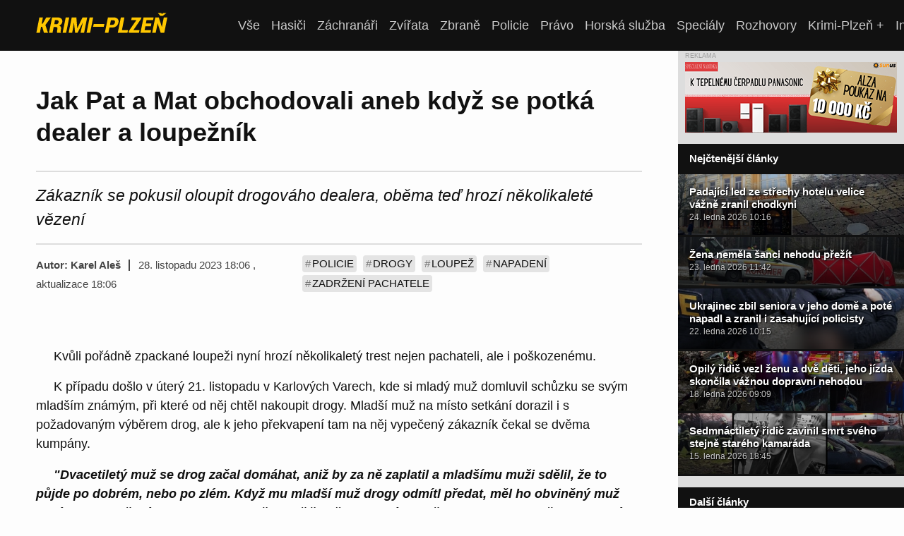

--- FILE ---
content_type: text/html; charset=utf-8
request_url: https://www.krimi-plzen.cz/a/drogova-loupez/
body_size: 20571
content:

<!DOCTYPE html>
<html lang="cs">

<head>
    

    
    <meta charset="utf-8">
    <link rel="stylesheet" href="https://static.krimi-plzen.cz/static/styles/base.a3ed6743558f.css?20250926">
    <link rel="stylesheet" href="https://static.krimi-plzen.cz/static/styles/article-list.adf23ebab893.css?20250926">
    <link rel="stylesheet" href="https://static.krimi-plzen.cz/static/styles/sidebar.6001db15a736.css?20250926">
    <title>Jak Pat a Mat obchodovali aneb když se potká dealer a loupežník | Krimi Plzeň</title>
    <meta name="viewport" content="width=device-width, initial-scale=1">
    <link rel="apple-touch-icon" sizes="180x180" href="https://static.krimi-plzen.cz/static/img/favicons/apple-touch-icon.8e88b78a7c94.png">
    <link rel="icon" type="image/png" href="https://static.krimi-plzen.cz/static/img/favicons/favicon-32x32.3a1f30ec0e6f.png" sizes="32x32">
    <link rel="icon" type="image/png" href="https://static.krimi-plzen.cz/static/img/favicons/favicon-16x16.574e8f267023.png" sizes="16x16">
    
        <link rel="manifest" href="/manifest.json">
    
    <link rel="shortcut icon" href="https://static.krimi-plzen.cz/static/img/favicons/favicon.dba8e5c61745.ico">
    <meta name="theme-color" content="#ffffff">
    <link rel="alternate" type="application/rss+xml" title="Krimi Plzeň – nejnovější články" href="/rss/">
    <link rel="preload" href="https://static.krimi-plzen.cz/static/styles/article.bb267c007ff0.css?20250926" as="style" />
    


    <link rel="canonical" href="https://krimi-plzen.cz/a/drogova-loupez/" />
    <meta name="description" content="Zákazník se pokusil oloupit drogováho dealera, oběma teď hrozí několikaleté vězení" />
    <meta property="og:title" content="Jak Pat a Mat obchodovali aneb když se potká dealer a loupežník" />
    <meta property="og:description" content="Zákazník se pokusil oloupit drogováho dealera, oběma teď hrozí několikaleté vězení" />
    <meta property="og:type" content="article" />
    <meta property="og:site_name" content="Krimi Plzeň" />
    <meta property="og:url" content="https://krimi-plzen.eu/a/drogova-loupez/" />
    <meta property="og:image" content="https://static.krimi-plzen.eu/media/cache/46/ef/46efac90855e043e806d8e265d828d8f.jpg" />
    <meta property="og:thumbnail" content="https://static.krimi-plzen.eu/media/cache/6f/8e/6f8e4cb2cd1265f0fcc9b74b22222a53.jpg" />
    <meta property="twitter:title" content="Jak Pat a Mat obchodovali aneb když se potká dealer a loupežník" />
    <meta property="twitter:description" content="Zákazník se pokusil oloupit drogováho dealera, oběma teď hrozí několikaleté vězení" />
    <meta property="twitter:image" content="https://static.krimi-plzen.eu/media/cache/46/ef/46efac90855e043e806d8e265d828d8f.jpg" />
    <meta property="og:locale" content="cs_CZ" />



    <script>
    var isBot = /facebookexternalhit|Twitterbot|Pinterest|Googlebot|Bingbot|Slackbot/i.test(navigator.userAgent);
    var currentHost = window.location.hostname;
    if (!isBot && currentHost.endsWith('.eu')) {
        var newHost = window.location.hostname.replace(/\.eu$/, '.cz');
        var newUrl = window.location.href.replace(currentHost, newHost);
        window.location.replace(newUrl);
    }
    window.dataLayer = window.dataLayer || [];
	window.krimiBanners = {"sidebar-top": [{"weight": 10, "items": [{"link": "https://bit.ly/stabiln\u00ed_teplo_krimiplzen", "image": "https://static.krimi-plzen.cz/media/badf084fa84ec51a32da7365de68a2c70f4bed6c64a2d201cd3a85b2240dfb1d-2025-11-28-113421.gif", "title": "AC Heating"}], "id": "105"}, {"weight": 10, "items": [{"link": "https://www.adlo.cz/", "image": "https://static.krimi-plzen.cz/media/e6c1be2fcc2a1e4b05f67a7c4f5a99d72628d0f722c6b3cc47a30ab7b1d9ae92-2025-10-27-154956.jpg", "title": "ADLO"}], "id": "125"}, {"weight": 10, "items": [{"link": "https://www.smucler.cz/akcni-nabidky/spojte-vyhodu-s-kvalitou-volkswagen-friends-u-autocentra-smucler-196.html/?utm_source=volkswagen&utm_medium=KrimiPlzen&utm_campaign=suvfriends&utm_content=11_2025", "image": "https://static.krimi-plzen.cz/media/b530a0af40b34eb0f891f32f7a810c9dfc0f98183169c597def9c9563883d727-2025-11-04-130949.jpg", "title": "Autocentrum Jan \u0160mucler"}, {"link": "https://www.smucler.cz/akcni-nabidky/smucler-nadeluje-vykupni-bonus-20-000-az-60-000-kc-200.html/?utm_source=vykupnibonus&utm_medium=krimiplzen&utm_campaign=banner&utm_content=11_2025", "image": "https://static.krimi-plzen.cz/media/0764925acf7caabfd5423d47415fbfd26c5a7e4b779a418587f77227f2fca1d7-2025-12-29-162509.png", "title": "Autocentrum Jan \u0160mucler"}], "id": "64"}, {"weight": 10, "items": [{"link": "https://biolifeplazma.cz/sjednejte-si-schuzku/", "image": "https://static.krimi-plzen.cz/media/10c055335a7bd9065473b7cfd9cc7df98b617f69b00e276e4583d94b8f86276f-2025-09-12-175838.jpg", "title": "Biolife"}], "id": "107"}, {"weight": 5, "items": [{"link": "http://www.hasicskavyzbrojna.cz/", "image": "https://static.krimi-plzen.cz/media/75eb0fab0a7c5ff33a98067e23d4b936ee1d0e6093564d22b54b61d606b5dd13-2021-03-04-085437.png", "title": "D.S.D. METAL plus"}], "id": "6"}, {"weight": 10, "items": [{"link": "https://www.ecocitytaxi.cz/vanocni-poukaz/?utm_source=krimi&utm_medium=ppc&utm_campaign=vanocni-poukaz&utm_term=senior-expres&utm_content=banner", "image": "https://static.krimi-plzen.cz/media/bdfb6ecd1919048e55fe933f8e1dc3c87d9a0a29e2b94d96a632739533aac7b8-2025-12-15-110215.png", "title": "Ecocity taxi"}], "id": "65"}, {"weight": 5, "items": [{"link": "https://www.sjednejto.cz/sluzby/pojisteni-pojisteni-drzitele-zbrane/", "image": "https://static.krimi-plzen.cz/media/bcb1f4154905c813b37bf7fc47b31a0f31547c07b1cc788e3466ebff90e3e4b4-2025-12-23-220252.jpg", "title": "Halali poji\u0161\u0165ovna"}], "id": "130"}, {"weight": 10, "items": [{"link": "https://www.hcplzen.cz/article/18714", "image": "https://static.krimi-plzen.cz/media/0764925acf7caabfd5423d47415fbfd26c5a7e4b779a418587f77227f2fca1d7-2026-01-12-125043.png", "title": "HC \u0160koda Plze\u0148"}], "id": "70"}, {"weight": 7, "items": [{"link": "https://www.terrazaplzen.cz", "image": "https://static.krimi-plzen.cz/media/3c0c6463a59a7e562951c7a67822ace7d78e0f005948b2cdd8b10d5697be0fff-2024-08-07-162315.gif", "title": "Hotel Central - Terraza"}], "id": "57"}, {"weight": 10, "items": [{"link": "https://www.jolleo.cz/", "image": "https://static.krimi-plzen.cz/media/fd83492c5468b7724d6d9529f584a830abedbd282408cd340ea5a0755eebfa67-2025-11-18-174620.webp", "title": "jolleo"}], "id": "91"}, {"weight": 8, "items": [{"link": "https://j-progress.cz/", "image": "https://static.krimi-plzen.cz/media/8a64bda01fd045d3e126749da8c9a2bb9a04a8b1cd2b33c5c9adeebf76aa259e-2025-07-07-172415.gif", "title": "JPROGRESS"}], "id": "109"}, {"weight": 9, "items": [{"link": "https://www.kuchynesoukup.cz/", "image": "https://static.krimi-plzen.cz/media/fb8e4a94e2810d46a2cfd3108fc3c10b1286097ef5a6a036c59de2c3c14e7fb7-2025-11-18-174131.webp", "title": "Kuchyn\u011b Soukup"}], "id": "128"}, {"weight": 10, "items": [{"link": "https://akce.plzen.eu/", "image": "https://static.krimi-plzen.cz/media/6e79a1267a92c22936bbde1ba590507e3ae2d41f739e1dab637851def31e91c9-2024-08-15-154133.jpg", "title": "M\u011bsto Plze\u0148"}], "id": "69"}, {"weight": 5, "items": [{"link": "https://www.odhadceplzen.cz/", "image": "https://static.krimi-plzen.cz/media/5476119e2b0646c343695448d5950d7211f427d2150c4ee0c413b6417cc074a5-2025-01-02-155701.webp", "title": "Odhadce Plze\u0148"}], "id": "90"}, {"weight": 10, "items": [{"link": "https://porsche.skoda-auto.cz/skladove-vozy?branches=Plze%C5%88%20-%20Borsk%C3%A1%20pole,%20Podnikatelsk%C3%A1%201&orderBy=Newest&isUsedCars=False", "image": "https://static.krimi-plzen.cz/media/f81fc7a2ff77803b4e21db2458d0e910d90e64e33067e9751a67a0b6b2ced021-2026-01-18-111151.jpg", "title": "Porsche Plze\u0148"}], "id": "59"}, {"weight": 5, "items": [{"link": "http://www.klinovec.cz/", "image": "https://static.krimi-plzen.cz/media/5551ac10b9423494a40459c43b001f1476dbefb6720810d75d516be86ad48b71-2025-12-30-103717.jpg", "title": "Ski klinovec"}], "id": "52"}, {"weight": 10, "items": [{"link": "https://www.sunus.cz/tepelne-cerpadlo-panasonic/", "image": "https://static.krimi-plzen.cz/media/616692eae59e3dfd5cdf133d34de34cc0fb408adb0e8b9c477c6c8e46564e5b8-2025-12-01-175913.png", "title": "SUNUS s.r.o."}], "id": "112"}, {"weight": 5, "items": [{"link": "http://www.tuebor.cz/", "image": "https://static.krimi-plzen.cz/media/fc6cae42ad80d2009327119b41e5fe71c7e7d2b13b3321c2ff2c16f825c7e9b1-2021-03-04-083358.png", "title": "TUEBOR General Service"}], "id": "29"}, {"weight": 10, "items": [{"link": "https://www.workpressaviation.com/cs/", "image": "https://static.krimi-plzen.cz/media/fd396afe0750f6e4f1a0605cc20d391314744ce62d2c0ab614aff5c8b7b90be3-2023-10-23-185611.gif", "title": "Workpress Aviation"}], "id": "27"}, {"weight": 10, "items": [{"link": "https://www.zenith-centrum.cz/o-nas/", "image": "https://static.krimi-plzen.cz/media/616692eae59e3dfd5cdf133d34de34cc0fb408adb0e8b9c477c6c8e46564e5b8-2026-01-23-133631.png", "title": "Zenith"}], "id": "132"}], "sidebar-bottom": [{"weight": 10, "items": [{"link": "https://bit.ly/stabiln\u00ed_teplo_krimiplzen", "image": "https://static.krimi-plzen.cz/media/11dbfee495def97d17dfe4273ca6708da9e84df608b755fece2c8e148c3900df-2025-11-28-113401.gif", "title": "AC Heating"}], "id": "105"}, {"weight": 10, "items": [{"link": "https://www.adlo.cz/", "image": "https://static.krimi-plzen.cz/media/7a4aff6e3deb4036f5a810f4436a2f3674c46daf359f06673f54a76000e4fb44-2025-10-27-154940.jpg", "title": "ADLO"}], "id": "125"}, {"weight": 5, "items": [{"link": "https://www.cink.eu/?utm_source=KrimiPlzen&utm_medium=banner&utm_campaign=<300x400-Lastovka>", "image": "https://static.krimi-plzen.cz/media/804d6345c35cab19b062a83fed9e1501b9ad6c75a8c90f3392e70659eea5606d-2025-11-12-154353.jpg", "title": "Advok\u00e1tn\u00ed kancel\u00e1\u0159 CINK a partne\u0159i"}, {"link": "https://www.cink.eu/?utm_source=KrimiPlzen&utm_medium=banner&utm_campaign=<300x400-Klementova>", "image": "https://static.krimi-plzen.cz/media/2cb48ede7382021bd0e06210870319fba4d2cbbc4c610f28c71b7c56f34fd41f-2025-11-12-154505.jpg", "title": "Advok\u00e1tn\u00ed kancel\u00e1\u0159 CINK a partne\u0159i"}, {"link": "https://www.cink.eu/?utm_source=KrimiPlzen&utm_medium=banner&utm_campaign=<300x400-Holopirkova>", "image": "https://static.krimi-plzen.cz/media/f449eb47889702af74b0df9a68fa936d5744625ffe36565d04ef92124e68ac78-2025-11-12-154316.jpg", "title": "Advok\u00e1tn\u00ed kancel\u00e1\u0159 CINK a partne\u0159i"}, {"link": "https://www.cink.eu/?utm_source=KrimiPlzen&utm_medium=banner&utm_campaign=<300x400-Cink>", "image": "https://static.krimi-plzen.cz/media/812657e453859bfc60d4ed34f9483eef1860d4bc28caa15966fda74f85166e40-2025-11-12-154747.jpg", "title": "Advok\u00e1tn\u00ed kancel\u00e1\u0159 CINK a partne\u0159i"}, {"link": "https://www.cink.eu/?utm_source=KrimiPlzen&utm_medium=banner&utm_campaign=<300x400-Bednarikova>", "image": "https://static.krimi-plzen.cz/media/e05cd2eae1f13ca491199aaabd86e486684cb34ee4625693ca1b062d3f2f134a-2025-11-12-154639.jpg", "title": "Advok\u00e1tn\u00ed kancel\u00e1\u0159 CINK a partne\u0159i"}], "id": "3"}, {"weight": 5, "items": [{"link": "https://www.alfatactical.cz/kamenna-prodejna.html?utm_medium=krimi&utm_campaign=prodejnakrimi&utm_content=prodejna", "image": "https://static.krimi-plzen.cz/media/f02c7049a3f100a5ff1341285f283c26cdf12f1e2786b6cad4fa05fc76bb2d61-2026-01-18-112350.png", "title": "Alfa Tactical"}], "id": "17"}, {"weight": 10, "items": [{"link": "https://www.smucler.cz/akcni-nabidky/spojte-vyhodu-s-kvalitou-volkswagen-friends-u-autocentra-smucler-196.html/?utm_source=volkswagen&utm_medium=KrimiPlzen&utm_campaign=suvfriends&utm_content=11_2025", "image": "https://static.krimi-plzen.cz/media/2e26334808a310b05bb4156e78a21601aecae0e9df59be4ccc03d5f21f92aac8-2025-11-04-130925.jpg", "title": "Autocentrum Jan \u0160mucler"}, {"link": "https://www.smucler.cz/akcni-nabidky/smucler-nadeluje-vykupni-bonus-20-000-az-60-000-kc-200.html/?utm_source=volkswagen&utm_medium=KrimiPlzen&utm_campaign=suvfriends&utm_content=11_2025", "image": "https://static.krimi-plzen.cz/media/ec81fe1753915ff7c30bc85628ee2d9358e75e53d72bc1caff331288d5f21a6d-2025-12-29-162635.png", "title": "Autocentrum Jan \u0160mucler"}], "id": "64"}, {"weight": 10, "items": [{"link": "https://biolifeplazma.cz/sjednejte-si-schuzku/", "image": "https://static.krimi-plzen.cz/media/9fd9c6a57c6eeaa69786bda1e82c725527249cc1b01e297467fc00bfcde24c89-2025-09-12-175812.jpg", "title": "Biolife"}], "id": "107"}, {"weight": 5, "items": [{"link": "http://www.hasicskavyzbrojna.cz/", "image": "https://static.krimi-plzen.cz/media/178b87d7e829cbfa4a05e736133fe26e7d5007e72d5a7682e2ef2a8c4c6dbc54-2021-03-04-085428.png", "title": "D.S.D. METAL plus"}], "id": "6"}, {"weight": 10, "items": [{"link": "https://www.ecocitytaxi.cz/vanocni-poukaz/?utm_source=krimi&utm_medium=ppc&utm_campaign=vanocni-poukaz&utm_term=senior-expres&utm_content=banner", "image": "https://static.krimi-plzen.cz/media/06b407a18b929bfcec6da0a434e4537b5e92bfab944492ecdf180bcbdee30f1f-2025-12-15-110200.png", "title": "Ecocity taxi"}], "id": "65"}, {"weight": 5, "items": [{"link": "https://www.sjednejto.cz/sluzby/pojisteni-pojisteni-drzitele-zbrane/", "image": "https://static.krimi-plzen.cz/media/c4a7f375b375fce4a9f28e7b5bbfcc2b80953f07c6d34b3e1e27df32edcf3dee-2025-12-23-220335.jpg", "title": "Halali poji\u0161\u0165ovna"}], "id": "130"}, {"weight": 10, "items": [{"link": "https://www.hcplzen.cz/article/18714", "image": "https://static.krimi-plzen.cz/media/ec81fe1753915ff7c30bc85628ee2d9358e75e53d72bc1caff331288d5f21a6d-2026-01-12-125022.png", "title": "HC \u0160koda Plze\u0148"}], "id": "70"}, {"weight": 7, "items": [{"link": "https://www.terrazaplzen.cz/home/", "image": "https://static.krimi-plzen.cz/media/f261b4a31737e3ec24e231cbae1fec65c09f7d08f4357fc3e6dccc9f4b6eb616-2024-08-07-162242.gif", "title": "Hotel Central - Terraza"}], "id": "57"}, {"weight": 10, "items": [{"link": "https://www.jolleo.cz/", "image": "https://static.krimi-plzen.cz/media/472db863c9f6eaf1ddcd2161c18665b1644d207c938f853b090bff999fab48e3-2025-11-18-174649.webp", "title": "jolleo"}], "id": "91"}, {"weight": 8, "items": [{"link": "https://j-progress.cz/", "image": "https://static.krimi-plzen.cz/media/4c1b626aea0e9d38865a4da4a8988c19e7da257afb98ff629ca57f5cc2809dff-2025-07-07-172324.gif", "title": "JPROGRESS"}], "id": "109"}, {"weight": 9, "items": [{"link": "https://www.kuchynesoukup.cz/", "image": "https://static.krimi-plzen.cz/media/f655e24665f0e3bce102ebb9ca83b23eb0cbf938dd7ac74c1be0a60eeb0fe8a1-2025-11-18-174200.webp", "title": "Kuchyn\u011b Soukup"}], "id": "128"}, {"weight": 10, "items": [{"link": "https://akce.plzen.eu/", "image": "https://static.krimi-plzen.cz/media/c0952d8ba3c0176bcccab6b4f019b92d136640d3ff142b2f174077da5df61ac7-2024-08-15-154413.jpg", "title": "M\u011bsto Plze\u0148"}], "id": "69"}, {"weight": 5, "items": [{"link": "https://www.odhadceplzen.cz/", "image": "https://static.krimi-plzen.cz/media/6ade10fd00da8616474f3c1ec8c792be13144df11948c974091716a9966baf91-2025-01-02-155610.webp", "title": "Odhadce Plze\u0148"}], "id": "90"}, {"weight": 10, "items": [{"link": "https://porsche.skoda-auto.cz/skladove-vozy?branches=Plze%C5%88%20-%20Borsk%C3%A1%20pole,%20Podnikatelsk%C3%A1%201&orderBy=Newest&isUsedCars=False", "image": "https://static.krimi-plzen.cz/media/bb8fdb239dae30f7b682964d70557450e909a59e46f21ec949150a9c05e232e3-2026-01-18-111132.jpg", "title": "Porsche Plze\u0148"}], "id": "59"}, {"weight": 5, "items": [{"link": "http://www.klinovec.cz/", "image": "https://static.krimi-plzen.cz/media/ee4fa144107aa0d994df3be020fb57f623165f0767930f81673f99f733c61ac3-2025-12-30-103635.gif", "title": "Ski klinovec"}], "id": "52"}, {"weight": 10, "items": [{"link": "https://www.sunus.cz/tepelne-cerpadlo-panasonic/", "image": "https://static.krimi-plzen.cz/media/86bd385ea1a7e64258f3844dc039a5442e70f5d6f069885d34059ff8ec396cd6-2025-12-01-175929.png", "title": "SUNUS s.r.o."}], "id": "112"}, {"weight": 5, "items": [{"link": "http://www.tuebor.cz/", "image": "https://static.krimi-plzen.cz/media/9d6e4a808ab5e668eefa8268ae1cf186682f9f882798d4e55fc0babb6d69be9c-2022-10-20-100802.webp", "title": "TUEBOR General Service"}, {"link": "http://www.tuebor.cz/", "image": "https://static.krimi-plzen.cz/media/52bf09ec974d552ce80a98f5720ae9e0eea3cdfd3cf1d8518d2014f977c52c19-2022-10-19-101908.webp", "title": "TUEBOR General Service"}], "id": "29"}, {"weight": 10, "items": [{"link": "https://uklid.to/uklid-pro-domacnosti", "image": "https://static.krimi-plzen.cz/media/e4e8cf402d70652e4f3e6fbf5d8059c83def3561db48164d3a9c8f339880e70f-2025-11-12-202128.webp", "title": "Uklid.to"}, {"link": "https://uklid.to/skoleni-v-oboru-uklidu", "image": "https://static.krimi-plzen.cz/media/a6cc0b1a00d0f1284f11328ce6d58bb6a05c1a06aa0fe2c8b41a303302c5a15f-2025-11-12-201924.webp", "title": "Uklid.to"}, {"link": "https://uklid.to/jednorazove-uklidy", "image": "https://static.krimi-plzen.cz/media/94d193d954f31158ad9e115e95960454ec60d6317806cb4de6bae5bf7b80c88d-2025-11-12-201801.webp", "title": "Uklid.to"}, {"link": "https://uklid.to/sluzby/generalni-uklidy-objektu", "image": "https://static.krimi-plzen.cz/media/e65f3d7bc60849adf73bb582eeb45c50e6a55b7cb27da27a0db02ba342646235-2025-11-12-201608.webp", "title": "Uklid.to"}], "id": "86"}, {"weight": 10, "items": [{"link": "https://www.workpressaviation.com/cs/kariera", "image": "https://static.krimi-plzen.cz/media/40009a439a1811334ef1ca68c10505ef5e1140dcec02653139db318bd7e73a37-2023-10-23-185629.gif", "title": "Workpress Aviation"}], "id": "27"}, {"weight": 10, "items": [{"link": "https://www.zenith-centrum.cz/o-nas/", "image": "https://static.krimi-plzen.cz/media/219c60a0a0d916f399a75dc425ced3e81c6b726b60a3a39727093d8ecd366950-2026-01-23-133600.png", "title": "Zenith"}], "id": "132"}], "sidebar-middle": [{"weight": 10, "items": [{"link": "https://bit.ly/stabiln\u00ed_teplo_krimiplzen", "image": "https://static.krimi-plzen.cz/media/11dbfee495def97d17dfe4273ca6708da9e84df608b755fece2c8e148c3900df-2025-11-28-113401.gif", "title": "AC Heating"}], "id": "105"}, {"weight": 10, "items": [{"link": "https://www.adlo.cz/", "image": "https://static.krimi-plzen.cz/media/7a4aff6e3deb4036f5a810f4436a2f3674c46daf359f06673f54a76000e4fb44-2025-10-27-154940.jpg", "title": "ADLO"}], "id": "125"}, {"weight": 5, "items": [{"link": "https://www.cink.eu/?utm_source=KrimiPlzen&utm_medium=banner&utm_campaign=<300x400-Lastovka>", "image": "https://static.krimi-plzen.cz/media/804d6345c35cab19b062a83fed9e1501b9ad6c75a8c90f3392e70659eea5606d-2025-11-12-154353.jpg", "title": "Advok\u00e1tn\u00ed kancel\u00e1\u0159 CINK a partne\u0159i"}, {"link": "https://www.cink.eu/?utm_source=KrimiPlzen&utm_medium=banner&utm_campaign=<300x400-Klementova>", "image": "https://static.krimi-plzen.cz/media/2cb48ede7382021bd0e06210870319fba4d2cbbc4c610f28c71b7c56f34fd41f-2025-11-12-154505.jpg", "title": "Advok\u00e1tn\u00ed kancel\u00e1\u0159 CINK a partne\u0159i"}, {"link": "https://www.cink.eu/?utm_source=KrimiPlzen&utm_medium=banner&utm_campaign=<300x400-Holopirkova>", "image": "https://static.krimi-plzen.cz/media/f449eb47889702af74b0df9a68fa936d5744625ffe36565d04ef92124e68ac78-2025-11-12-154316.jpg", "title": "Advok\u00e1tn\u00ed kancel\u00e1\u0159 CINK a partne\u0159i"}, {"link": "https://www.cink.eu/?utm_source=KrimiPlzen&utm_medium=banner&utm_campaign=<300x400-Cink>", "image": "https://static.krimi-plzen.cz/media/812657e453859bfc60d4ed34f9483eef1860d4bc28caa15966fda74f85166e40-2025-11-12-154747.jpg", "title": "Advok\u00e1tn\u00ed kancel\u00e1\u0159 CINK a partne\u0159i"}, {"link": "https://www.cink.eu/?utm_source=KrimiPlzen&utm_medium=banner&utm_campaign=<300x400-Bednarikova>", "image": "https://static.krimi-plzen.cz/media/e05cd2eae1f13ca491199aaabd86e486684cb34ee4625693ca1b062d3f2f134a-2025-11-12-154639.jpg", "title": "Advok\u00e1tn\u00ed kancel\u00e1\u0159 CINK a partne\u0159i"}], "id": "3"}, {"weight": 5, "items": [{"link": "https://www.alfatactical.cz/kamenna-prodejna.html?utm_medium=krimi&utm_campaign=prodejnakrimi&utm_content=prodejna", "image": "https://static.krimi-plzen.cz/media/f02c7049a3f100a5ff1341285f283c26cdf12f1e2786b6cad4fa05fc76bb2d61-2026-01-18-112350.png", "title": "Alfa Tactical"}], "id": "17"}, {"weight": 10, "items": [{"link": "https://www.smucler.cz/akcni-nabidky/spojte-vyhodu-s-kvalitou-volkswagen-friends-u-autocentra-smucler-196.html/?utm_source=volkswagen&utm_medium=KrimiPlzen&utm_campaign=suvfriends&utm_content=11_2025", "image": "https://static.krimi-plzen.cz/media/2e26334808a310b05bb4156e78a21601aecae0e9df59be4ccc03d5f21f92aac8-2025-11-04-130925.jpg", "title": "Autocentrum Jan \u0160mucler"}, {"link": "https://www.smucler.cz/akcni-nabidky/smucler-nadeluje-vykupni-bonus-20-000-az-60-000-kc-200.html/?utm_source=volkswagen&utm_medium=KrimiPlzen&utm_campaign=suvfriends&utm_content=11_2025", "image": "https://static.krimi-plzen.cz/media/ec81fe1753915ff7c30bc85628ee2d9358e75e53d72bc1caff331288d5f21a6d-2025-12-29-162635.png", "title": "Autocentrum Jan \u0160mucler"}], "id": "64"}, {"weight": 10, "items": [{"link": "https://biolifeplazma.cz/sjednejte-si-schuzku/", "image": "https://static.krimi-plzen.cz/media/9fd9c6a57c6eeaa69786bda1e82c725527249cc1b01e297467fc00bfcde24c89-2025-09-12-175812.jpg", "title": "Biolife"}], "id": "107"}, {"weight": 10, "items": [{"link": "https://www.ecocitytaxi.cz/vanocni-poukaz/?utm_source=krimi&utm_medium=ppc&utm_campaign=vanocni-poukaz&utm_term=senior-expres&utm_content=banner", "image": "https://static.krimi-plzen.cz/media/06b407a18b929bfcec6da0a434e4537b5e92bfab944492ecdf180bcbdee30f1f-2025-12-15-110200.png", "title": "Ecocity taxi"}], "id": "65"}, {"weight": 5, "items": [{"link": "https://www.sjednejto.cz/sluzby/pojisteni-pojisteni-drzitele-zbrane/", "image": "https://static.krimi-plzen.cz/media/c4a7f375b375fce4a9f28e7b5bbfcc2b80953f07c6d34b3e1e27df32edcf3dee-2025-12-23-220335.jpg", "title": "Halali poji\u0161\u0165ovna"}], "id": "130"}, {"weight": 10, "items": [{"link": "https://www.hcplzen.cz/article/18714", "image": "https://static.krimi-plzen.cz/media/ec81fe1753915ff7c30bc85628ee2d9358e75e53d72bc1caff331288d5f21a6d-2026-01-12-125022.png", "title": "HC \u0160koda Plze\u0148"}], "id": "70"}, {"weight": 7, "items": [{"link": "https://www.terrazaplzen.cz/home/", "image": "https://static.krimi-plzen.cz/media/f261b4a31737e3ec24e231cbae1fec65c09f7d08f4357fc3e6dccc9f4b6eb616-2024-08-07-162242.gif", "title": "Hotel Central - Terraza"}], "id": "57"}, {"weight": 10, "items": [{"link": "https://www.jolleo.cz/", "image": "https://static.krimi-plzen.cz/media/472db863c9f6eaf1ddcd2161c18665b1644d207c938f853b090bff999fab48e3-2025-11-18-174649.webp", "title": "jolleo"}], "id": "91"}, {"weight": 8, "items": [{"link": "https://j-progress.cz/", "image": "https://static.krimi-plzen.cz/media/4c1b626aea0e9d38865a4da4a8988c19e7da257afb98ff629ca57f5cc2809dff-2025-07-07-172324.gif", "title": "JPROGRESS"}], "id": "109"}, {"weight": 9, "items": [{"link": "https://www.kuchynesoukup.cz/", "image": "https://static.krimi-plzen.cz/media/f655e24665f0e3bce102ebb9ca83b23eb0cbf938dd7ac74c1be0a60eeb0fe8a1-2025-11-18-174200.webp", "title": "Kuchyn\u011b Soukup"}], "id": "128"}, {"weight": 10, "items": [{"link": "https://akce.plzen.eu/", "image": "https://static.krimi-plzen.cz/media/c0952d8ba3c0176bcccab6b4f019b92d136640d3ff142b2f174077da5df61ac7-2024-08-15-154413.jpg", "title": "M\u011bsto Plze\u0148"}], "id": "69"}, {"weight": 5, "items": [{"link": "https://www.odhadceplzen.cz/", "image": "https://static.krimi-plzen.cz/media/6ade10fd00da8616474f3c1ec8c792be13144df11948c974091716a9966baf91-2025-01-02-155610.webp", "title": "Odhadce Plze\u0148"}], "id": "90"}, {"weight": 10, "items": [{"link": "https://porsche.skoda-auto.cz/skladove-vozy?branches=Plze%C5%88%20-%20Borsk%C3%A1%20pole,%20Podnikatelsk%C3%A1%201&orderBy=Newest&isUsedCars=False", "image": "https://static.krimi-plzen.cz/media/bb8fdb239dae30f7b682964d70557450e909a59e46f21ec949150a9c05e232e3-2026-01-18-111132.jpg", "title": "Porsche Plze\u0148"}], "id": "59"}, {"weight": 5, "items": [{"link": "http://www.klinovec.cz/", "image": "https://static.krimi-plzen.cz/media/ee4fa144107aa0d994df3be020fb57f623165f0767930f81673f99f733c61ac3-2025-12-30-103635.gif", "title": "Ski klinovec"}], "id": "52"}, {"weight": 10, "items": [{"link": "https://www.sunus.cz/tepelne-cerpadlo-panasonic/", "image": "https://static.krimi-plzen.cz/media/86bd385ea1a7e64258f3844dc039a5442e70f5d6f069885d34059ff8ec396cd6-2025-12-01-175929.png", "title": "SUNUS s.r.o."}], "id": "112"}, {"weight": 10, "items": [{"link": "https://uklid.to/uklid-pro-domacnosti", "image": "https://static.krimi-plzen.cz/media/e4e8cf402d70652e4f3e6fbf5d8059c83def3561db48164d3a9c8f339880e70f-2025-11-12-202128.webp", "title": "Uklid.to"}, {"link": "https://uklid.to/skoleni-v-oboru-uklidu", "image": "https://static.krimi-plzen.cz/media/a6cc0b1a00d0f1284f11328ce6d58bb6a05c1a06aa0fe2c8b41a303302c5a15f-2025-11-12-201924.webp", "title": "Uklid.to"}, {"link": "https://uklid.to/jednorazove-uklidy", "image": "https://static.krimi-plzen.cz/media/94d193d954f31158ad9e115e95960454ec60d6317806cb4de6bae5bf7b80c88d-2025-11-12-201801.webp", "title": "Uklid.to"}, {"link": "https://uklid.to/sluzby/generalni-uklidy-objektu", "image": "https://static.krimi-plzen.cz/media/e65f3d7bc60849adf73bb582eeb45c50e6a55b7cb27da27a0db02ba342646235-2025-11-12-201608.webp", "title": "Uklid.to"}], "id": "86"}, {"weight": 10, "items": [{"link": "https://www.zenith-centrum.cz/o-nas/", "image": "https://static.krimi-plzen.cz/media/219c60a0a0d916f399a75dc425ced3e81c6b726b60a3a39727093d8ecd366950-2026-01-23-133600.png", "title": "Zenith"}], "id": "132"}], "sidebar-middle2": [{"weight": 10, "items": [{"link": "https://bit.ly/stabiln\u00ed_teplo_krimiplzen", "image": "https://static.krimi-plzen.cz/media/11dbfee495def97d17dfe4273ca6708da9e84df608b755fece2c8e148c3900df-2025-11-28-113401.gif", "title": "AC Heating"}], "id": "105"}, {"weight": 10, "items": [{"link": "https://www.adlo.cz/", "image": "https://static.krimi-plzen.cz/media/7a4aff6e3deb4036f5a810f4436a2f3674c46daf359f06673f54a76000e4fb44-2025-10-27-154940.jpg", "title": "ADLO"}], "id": "125"}, {"weight": 5, "items": [{"link": "https://www.cink.eu/?utm_source=KrimiPlzen&utm_medium=banner&utm_campaign=<300x400-Lastovka>", "image": "https://static.krimi-plzen.cz/media/804d6345c35cab19b062a83fed9e1501b9ad6c75a8c90f3392e70659eea5606d-2025-11-12-154353.jpg", "title": "Advok\u00e1tn\u00ed kancel\u00e1\u0159 CINK a partne\u0159i"}, {"link": "https://www.cink.eu/?utm_source=KrimiPlzen&utm_medium=banner&utm_campaign=<300x400-Klementova>", "image": "https://static.krimi-plzen.cz/media/2cb48ede7382021bd0e06210870319fba4d2cbbc4c610f28c71b7c56f34fd41f-2025-11-12-154505.jpg", "title": "Advok\u00e1tn\u00ed kancel\u00e1\u0159 CINK a partne\u0159i"}, {"link": "https://www.cink.eu/?utm_source=KrimiPlzen&utm_medium=banner&utm_campaign=<300x400-Holopirkova>", "image": "https://static.krimi-plzen.cz/media/f449eb47889702af74b0df9a68fa936d5744625ffe36565d04ef92124e68ac78-2025-11-12-154316.jpg", "title": "Advok\u00e1tn\u00ed kancel\u00e1\u0159 CINK a partne\u0159i"}, {"link": "https://www.cink.eu/?utm_source=KrimiPlzen&utm_medium=banner&utm_campaign=<300x400-Cink>", "image": "https://static.krimi-plzen.cz/media/812657e453859bfc60d4ed34f9483eef1860d4bc28caa15966fda74f85166e40-2025-11-12-154747.jpg", "title": "Advok\u00e1tn\u00ed kancel\u00e1\u0159 CINK a partne\u0159i"}, {"link": "https://www.cink.eu/?utm_source=KrimiPlzen&utm_medium=banner&utm_campaign=<300x400-Bednarikova>", "image": "https://static.krimi-plzen.cz/media/e05cd2eae1f13ca491199aaabd86e486684cb34ee4625693ca1b062d3f2f134a-2025-11-12-154639.jpg", "title": "Advok\u00e1tn\u00ed kancel\u00e1\u0159 CINK a partne\u0159i"}], "id": "3"}, {"weight": 5, "items": [{"link": "https://www.alfatactical.cz/kamenna-prodejna.html?utm_medium=krimi&utm_campaign=prodejnakrimi&utm_content=prodejna", "image": "https://static.krimi-plzen.cz/media/f02c7049a3f100a5ff1341285f283c26cdf12f1e2786b6cad4fa05fc76bb2d61-2026-01-18-112350.png", "title": "Alfa Tactical"}], "id": "17"}, {"weight": 10, "items": [{"link": "https://www.smucler.cz/akcni-nabidky/spojte-vyhodu-s-kvalitou-volkswagen-friends-u-autocentra-smucler-196.html/?utm_source=volkswagen&utm_medium=KrimiPlzen&utm_campaign=suvfriends&utm_content=11_2025", "image": "https://static.krimi-plzen.cz/media/2e26334808a310b05bb4156e78a21601aecae0e9df59be4ccc03d5f21f92aac8-2025-11-04-130925.jpg", "title": "Autocentrum Jan \u0160mucler"}, {"link": "https://www.smucler.cz/akcni-nabidky/smucler-nadeluje-vykupni-bonus-20-000-az-60-000-kc-200.html/?utm_source=volkswagen&utm_medium=KrimiPlzen&utm_campaign=suvfriends&utm_content=11_2025", "image": "https://static.krimi-plzen.cz/media/ec81fe1753915ff7c30bc85628ee2d9358e75e53d72bc1caff331288d5f21a6d-2025-12-29-162635.png", "title": "Autocentrum Jan \u0160mucler"}], "id": "64"}, {"weight": 10, "items": [{"link": "https://biolifeplazma.cz/sjednejte-si-schuzku/", "image": "https://static.krimi-plzen.cz/media/9fd9c6a57c6eeaa69786bda1e82c725527249cc1b01e297467fc00bfcde24c89-2025-09-12-175812.jpg", "title": "Biolife"}], "id": "107"}, {"weight": 10, "items": [{"link": "https://www.ecocitytaxi.cz/vanocni-poukaz/?utm_source=krimi&utm_medium=ppc&utm_campaign=vanocni-poukaz&utm_term=senior-expres&utm_content=banner", "image": "https://static.krimi-plzen.cz/media/06b407a18b929bfcec6da0a434e4537b5e92bfab944492ecdf180bcbdee30f1f-2025-12-15-110200.png", "title": "Ecocity taxi"}], "id": "65"}, {"weight": 5, "items": [{"link": "https://www.sjednejto.cz/sluzby/pojisteni-pojisteni-drzitele-zbrane/", "image": "https://static.krimi-plzen.cz/media/c4a7f375b375fce4a9f28e7b5bbfcc2b80953f07c6d34b3e1e27df32edcf3dee-2025-12-23-220335.jpg", "title": "Halali poji\u0161\u0165ovna"}], "id": "130"}, {"weight": 10, "items": [{"link": "https://www.hcplzen.cz/article/18714", "image": "https://static.krimi-plzen.cz/media/ec81fe1753915ff7c30bc85628ee2d9358e75e53d72bc1caff331288d5f21a6d-2026-01-12-125022.png", "title": "HC \u0160koda Plze\u0148"}], "id": "70"}, {"weight": 7, "items": [{"link": "https://www.terrazaplzen.cz/home/", "image": "https://static.krimi-plzen.cz/media/f261b4a31737e3ec24e231cbae1fec65c09f7d08f4357fc3e6dccc9f4b6eb616-2024-08-07-162242.gif", "title": "Hotel Central - Terraza"}], "id": "57"}, {"weight": 10, "items": [{"link": "https://www.jolleo.cz/", "image": "https://static.krimi-plzen.cz/media/472db863c9f6eaf1ddcd2161c18665b1644d207c938f853b090bff999fab48e3-2025-11-18-174649.webp", "title": "jolleo"}], "id": "91"}, {"weight": 8, "items": [{"link": "https://j-progress.cz/", "image": "https://static.krimi-plzen.cz/media/4c1b626aea0e9d38865a4da4a8988c19e7da257afb98ff629ca57f5cc2809dff-2025-07-07-172324.gif", "title": "JPROGRESS"}], "id": "109"}, {"weight": 9, "items": [{"link": "https://www.kuchynesoukup.cz/", "image": "https://static.krimi-plzen.cz/media/f655e24665f0e3bce102ebb9ca83b23eb0cbf938dd7ac74c1be0a60eeb0fe8a1-2025-11-18-174200.webp", "title": "Kuchyn\u011b Soukup"}], "id": "128"}, {"weight": 10, "items": [{"link": "https://akce.plzen.eu/", "image": "https://static.krimi-plzen.cz/media/c0952d8ba3c0176bcccab6b4f019b92d136640d3ff142b2f174077da5df61ac7-2024-08-15-154413.jpg", "title": "M\u011bsto Plze\u0148"}], "id": "69"}, {"weight": 5, "items": [{"link": "https://www.odhadceplzen.cz/", "image": "https://static.krimi-plzen.cz/media/6ade10fd00da8616474f3c1ec8c792be13144df11948c974091716a9966baf91-2025-01-02-155610.webp", "title": "Odhadce Plze\u0148"}], "id": "90"}, {"weight": 10, "items": [{"link": "https://porsche.skoda-auto.cz/skladove-vozy?branches=Plze%C5%88%20-%20Borsk%C3%A1%20pole,%20Podnikatelsk%C3%A1%201&orderBy=Newest&isUsedCars=False", "image": "https://static.krimi-plzen.cz/media/bb8fdb239dae30f7b682964d70557450e909a59e46f21ec949150a9c05e232e3-2026-01-18-111132.jpg", "title": "Porsche Plze\u0148"}], "id": "59"}, {"weight": 5, "items": [{"link": "http://www.klinovec.cz/", "image": "https://static.krimi-plzen.cz/media/ee4fa144107aa0d994df3be020fb57f623165f0767930f81673f99f733c61ac3-2025-12-30-103635.gif", "title": "Ski klinovec"}], "id": "52"}, {"weight": 10, "items": [{"link": "https://www.sunus.cz/tepelne-cerpadlo-panasonic/", "image": "https://static.krimi-plzen.cz/media/86bd385ea1a7e64258f3844dc039a5442e70f5d6f069885d34059ff8ec396cd6-2025-12-01-175929.png", "title": "SUNUS s.r.o."}], "id": "112"}, {"weight": 10, "items": [{"link": "https://uklid.to/uklid-pro-domacnosti", "image": "https://static.krimi-plzen.cz/media/e4e8cf402d70652e4f3e6fbf5d8059c83def3561db48164d3a9c8f339880e70f-2025-11-12-202128.webp", "title": "Uklid.to"}, {"link": "https://uklid.to/skoleni-v-oboru-uklidu", "image": "https://static.krimi-plzen.cz/media/a6cc0b1a00d0f1284f11328ce6d58bb6a05c1a06aa0fe2c8b41a303302c5a15f-2025-11-12-201924.webp", "title": "Uklid.to"}, {"link": "https://uklid.to/jednorazove-uklidy", "image": "https://static.krimi-plzen.cz/media/94d193d954f31158ad9e115e95960454ec60d6317806cb4de6bae5bf7b80c88d-2025-11-12-201801.webp", "title": "Uklid.to"}, {"link": "https://uklid.to/sluzby/generalni-uklidy-objektu", "image": "https://static.krimi-plzen.cz/media/e65f3d7bc60849adf73bb582eeb45c50e6a55b7cb27da27a0db02ba342646235-2025-11-12-201608.webp", "title": "Uklid.to"}], "id": "86"}, {"weight": 10, "items": [{"link": "https://www.zenith-centrum.cz/o-nas/", "image": "https://static.krimi-plzen.cz/media/219c60a0a0d916f399a75dc425ced3e81c6b726b60a3a39727093d8ecd366950-2026-01-23-133600.png", "title": "Zenith"}], "id": "132"}], "article-list-vertical-1": [{"weight": 10, "items": [{"link": "https://bit.ly/stabiln\u00ed_teplo_krimiplzen", "image": "https://static.krimi-plzen.cz/media/f00cee24508cf7d33a976497e60faf31b1f053a79fb20ac115bf9fe5ffc2fa58-2025-11-28-113343.gif", "title": "AC Heating"}], "id": "105"}, {"weight": 10, "items": [{"link": "https://www.adlo.cz/", "image": "https://static.krimi-plzen.cz/media/d95b1cee9b4f0cd0385ec7dd0201600362447866c4ecfe8f2823b12575a369b1-2025-10-27-154915.jpg", "title": "ADLO"}], "id": "125"}, {"weight": 5, "items": [{"link": "https://www.cink.eu/?utm_source=KrimiPlzen&utm_medium=banner&utm_campaign=<300x400-Kasalova>", "image": "https://static.krimi-plzen.cz/media/b9f46e35b6b5dceca54ea71def75a6fc483b43b12608b2914b8bbd192cb5c545-2025-04-15-172130.jpg", "title": "Advok\u00e1tn\u00ed kancel\u00e1\u0159 CINK a partne\u0159i"}, {"link": "https://www.cink.eu/?utm_source=KrimiPlzen&utm_medium=banner&utm_campaign=<300x400-Kadlecova>", "image": "https://static.krimi-plzen.cz/media/6cf611c2c927d9c30c81a0112b13ededfb5eed66fc3d9111b96b521d0b18edee-2025-04-15-172047.jpg", "title": "Advok\u00e1tn\u00ed kancel\u00e1\u0159 CINK a partne\u0159i"}, {"link": "https://www.cink.eu/?utm_source=KrimiPlzen&utm_medium=banner&utm_campaign=<300x400-Fujan>", "image": "https://static.krimi-plzen.cz/media/4b9144d5655c3171f18a80cc26deb366c8dcd45c448ddcfde998250abad2403f-2025-04-15-171807.jpg", "title": "Advok\u00e1tn\u00ed kancel\u00e1\u0159 CINK a partne\u0159i"}], "id": "3"}, {"weight": 5, "items": [{"link": "https://www.alfatactical.cz/kamenna-prodejna.html?utm_medium=krimi&utm_campaign=prodejnakrimi&utm_content=prodejna", "image": "https://static.krimi-plzen.cz/media/75b694517276c055fedb6b5593eb44c48fc99003f07c182e621c91082d543b9a-2026-01-14-123549.png", "title": "Alfa Tactical"}], "id": "17"}, {"weight": 10, "items": [{"link": "https://www.smucler.cz/akcni-nabidky/spojte-vyhodu-s-kvalitou-volkswagen-friends-u-autocentra-smucler-196.html/?utm_source=volkswagen&utm_medium=KrimiPlzen&utm_campaign=suvfriends&utm_content=11_2025", "image": "https://static.krimi-plzen.cz/media/cb274fba95c763847eda8776ed8671551e8f43d419c2dabcaa47ec85dd328811-2025-11-04-131107.jpg", "title": "Autocentrum Jan \u0160mucler"}, {"link": "https://www.smucler.cz/akcni-nabidky/smucler-nadeluje-vykupni-bonus-20-000-az-60-000-kc-200.html/?utm_source=vykupnibonus&utm_medium=krimiplzen&utm_campaign=banner&utm_content=11_2025", "image": "https://static.krimi-plzen.cz/media/300460b6966d6e03cacca4e0259c29993f4701e7ce63f966b085f2ad5e2e7ab8-2025-12-29-162613.png", "title": "Autocentrum Jan \u0160mucler"}], "id": "64"}, {"weight": 10, "items": [{"link": "https://biolifeplazma.cz/sjednejte-si-schuzku/", "image": "https://static.krimi-plzen.cz/media/f9606345cec60726768299c60fa552158a0331ebcd09743fa086a7bd64a3ae7a-2025-09-12-175747.jpg", "title": "Biolife"}], "id": "107"}, {"weight": 10, "items": [{"link": "https://www.ecocitytaxi.cz/vanocni-poukaz/?utm_source=krimi&utm_medium=ppc&utm_campaign=vanocni-poukaz&utm_term=senior-expres&utm_content=banner", "image": "https://static.krimi-plzen.cz/media/49516d22c14510b8d26507a5d9850023950dd807c71745105da77c494377f49f-2025-12-15-110144.png", "title": "Ecocity taxi"}], "id": "65"}, {"weight": 5, "items": [{"link": "https://www.sjednejto.cz/sluzby/pojisteni-pojisteni-drzitele-zbrane/", "image": "https://static.krimi-plzen.cz/media/2a6b815a498b1b399489de988ff973e3b6dc71bb18885e772d0ec3563d721039-2025-12-23-220448.jpg", "title": "Halali poji\u0161\u0165ovna"}], "id": "130"}, {"weight": 10, "items": [{"link": "https://www.hcplzen.cz/article/18714", "image": "https://static.krimi-plzen.cz/media/300460b6966d6e03cacca4e0259c29993f4701e7ce63f966b085f2ad5e2e7ab8-2026-01-12-124958.png", "title": "HC \u0160koda Plze\u0148"}], "id": "70"}, {"weight": 7, "items": [{"link": "https://www.terrazaplzen.cz/home/", "image": "https://static.krimi-plzen.cz/media/84177bf07a5452f901243edbd8c5480ab7ae20ecdaf1d970233d39c95c1bae35-2024-08-07-162217.gif", "title": "Hotel Central - Terraza"}], "id": "57"}, {"weight": 10, "items": [{"link": "https://www.jolleo.cz/", "image": "https://static.krimi-plzen.cz/media/078dee592739c408d1ff21e9cad81a17327d8286ceed5c9c3a777e9aec6c1e2c-2025-11-18-174636.webp", "title": "jolleo"}], "id": "91"}, {"weight": 8, "items": [{"link": "https://j-progress.cz/", "image": "https://static.krimi-plzen.cz/media/46a4c62e0a6a7500116f6e938de4e013d1f9785c58645e953e44c7b0c1bb1959-2025-07-07-172304.gif", "title": "JPROGRESS"}], "id": "109"}, {"weight": 9, "items": [{"link": "https://www.kuchynesoukup.cz/", "image": "https://static.krimi-plzen.cz/media/c2739201f8ce4a430932c70d4d44b64682e41fa843bc6211364ef072c3abe6ec-2025-11-18-174225.webp", "title": "Kuchyn\u011b Soukup"}], "id": "128"}, {"weight": 10, "items": [{"link": "https://akce.plzen.eu/", "image": "https://static.krimi-plzen.cz/media/c7d47c8bacac1bde61a06a203216bd4d0ed124f0abaa2a777b767a127c7133f9-2024-08-15-154504.jpg", "title": "M\u011bsto Plze\u0148"}], "id": "69"}, {"weight": 5, "items": [{"link": "https://www.odhadceplzen.cz/", "image": "https://static.krimi-plzen.cz/media/0a61d0b5d51e4d81ffe17c34bad1279b1e7ff1417bd5dc5d76a145a0216b0b3c-2025-01-02-155445.webp", "title": "Odhadce Plze\u0148"}], "id": "90"}, {"weight": 10, "items": [{"link": "https://porsche.skoda-auto.cz/skladove-vozy?branches=Plze%C5%88%20-%20Borsk%C3%A1%20pole,%20Podnikatelsk%C3%A1%201&orderBy=Newest&isUsedCars=False", "image": "https://static.krimi-plzen.cz/media/f9778bd9543c9081eba33cee52a069f88e21a7420c42748e0da11acfbd31d972-2026-01-18-111107.jpg", "title": "Porsche Plze\u0148"}], "id": "59"}, {"weight": 5, "items": [{"link": "http://www.klinovec.cz/", "image": "https://static.krimi-plzen.cz/media/c1772066db9b9df529620fdc5565be18eedf9a60b29e9a020fb84896c9285511-2025-12-30-103615.gif", "title": "Ski klinovec"}], "id": "52"}, {"weight": 10, "items": [{"link": "https://www.sunus.cz/tepelne-cerpadlo-panasonic/", "image": "https://static.krimi-plzen.cz/media/3f2d876115f7e94f7aa2a9d11b46290adc5d6c60ec72309cdf30e4abb1fce922-2025-12-01-175945.png", "title": "SUNUS s.r.o."}], "id": "112"}, {"weight": 10, "items": [{"link": "https://uklid.to/uklid-pro-domacnosti", "image": "https://static.krimi-plzen.cz/media/ad87691a3e1cbba63ed3d0a3b8f7ec4031f2c8297fa79b0ef218d64c8a0de15c-2025-11-12-202227.webp", "title": "Uklid.to"}, {"link": "https://uklid.to/skoleni-v-oboru-uklidu", "image": "https://static.krimi-plzen.cz/media/bd0482e6d884666bb8f06eeaa2992a3a047bc07b675fcee9634b852bd442db91-2025-11-12-202019.webp", "title": "Uklid.to"}, {"link": "https://uklid.to/jednorazove-uklidy", "image": "https://static.krimi-plzen.cz/media/6387f0e7323167a6ec9d6e3a4b0fa400f53b977c3a4412c8722c79c8b8e7ac0a-2025-11-12-201846.webp", "title": "Uklid.to"}, {"link": "https://uklid.to/sluzby/generalni-uklidy-objektu", "image": "https://static.krimi-plzen.cz/media/5c43069e254089d92fcb580e8b5be8a6bea62ca223a7b3bca9185de7759236d8-2025-11-12-201645.webp", "title": "Uklid.to"}], "id": "86"}], "article-list-vertical-2": [{"weight": 10, "items": [{"link": "https://bit.ly/stabiln\u00ed_teplo_krimiplzen", "image": "https://static.krimi-plzen.cz/media/f00cee24508cf7d33a976497e60faf31b1f053a79fb20ac115bf9fe5ffc2fa58-2025-11-28-113343.gif", "title": "AC Heating"}], "id": "105"}, {"weight": 10, "items": [{"link": "https://www.adlo.cz/", "image": "https://static.krimi-plzen.cz/media/d95b1cee9b4f0cd0385ec7dd0201600362447866c4ecfe8f2823b12575a369b1-2025-10-27-154915.jpg", "title": "ADLO"}], "id": "125"}, {"weight": 5, "items": [{"link": "https://www.cink.eu/?utm_source=KrimiPlzen&utm_medium=banner&utm_campaign=<300x400-Kasalova>", "image": "https://static.krimi-plzen.cz/media/b9f46e35b6b5dceca54ea71def75a6fc483b43b12608b2914b8bbd192cb5c545-2025-04-15-172130.jpg", "title": "Advok\u00e1tn\u00ed kancel\u00e1\u0159 CINK a partne\u0159i"}, {"link": "https://www.cink.eu/?utm_source=KrimiPlzen&utm_medium=banner&utm_campaign=<300x400-Kadlecova>", "image": "https://static.krimi-plzen.cz/media/6cf611c2c927d9c30c81a0112b13ededfb5eed66fc3d9111b96b521d0b18edee-2025-04-15-172047.jpg", "title": "Advok\u00e1tn\u00ed kancel\u00e1\u0159 CINK a partne\u0159i"}, {"link": "https://www.cink.eu/?utm_source=KrimiPlzen&utm_medium=banner&utm_campaign=<300x400-Fujan>", "image": "https://static.krimi-plzen.cz/media/4b9144d5655c3171f18a80cc26deb366c8dcd45c448ddcfde998250abad2403f-2025-04-15-171807.jpg", "title": "Advok\u00e1tn\u00ed kancel\u00e1\u0159 CINK a partne\u0159i"}], "id": "3"}, {"weight": 5, "items": [{"link": "https://www.alfatactical.cz/kamenna-prodejna.html?utm_medium=krimi&utm_campaign=prodejnakrimi&utm_content=prodejna", "image": "https://static.krimi-plzen.cz/media/75b694517276c055fedb6b5593eb44c48fc99003f07c182e621c91082d543b9a-2026-01-14-123549.png", "title": "Alfa Tactical"}], "id": "17"}, {"weight": 10, "items": [{"link": "https://www.smucler.cz/akcni-nabidky/spojte-vyhodu-s-kvalitou-volkswagen-friends-u-autocentra-smucler-196.html/?utm_source=volkswagen&utm_medium=KrimiPlzen&utm_campaign=suvfriends&utm_content=11_2025", "image": "https://static.krimi-plzen.cz/media/cb274fba95c763847eda8776ed8671551e8f43d419c2dabcaa47ec85dd328811-2025-11-04-131107.jpg", "title": "Autocentrum Jan \u0160mucler"}, {"link": "https://www.smucler.cz/akcni-nabidky/smucler-nadeluje-vykupni-bonus-20-000-az-60-000-kc-200.html/?utm_source=vykupnibonus&utm_medium=krimiplzen&utm_campaign=banner&utm_content=11_2025", "image": "https://static.krimi-plzen.cz/media/300460b6966d6e03cacca4e0259c29993f4701e7ce63f966b085f2ad5e2e7ab8-2025-12-29-162613.png", "title": "Autocentrum Jan \u0160mucler"}], "id": "64"}, {"weight": 10, "items": [{"link": "https://biolifeplazma.cz/sjednejte-si-schuzku/", "image": "https://static.krimi-plzen.cz/media/f9606345cec60726768299c60fa552158a0331ebcd09743fa086a7bd64a3ae7a-2025-09-12-175747.jpg", "title": "Biolife"}], "id": "107"}, {"weight": 5, "items": [{"link": "https://www.hasicskavyzbrojna.cz/", "image": "https://static.krimi-plzen.cz/media/28a763243763925ff4488eb4eb144d922339a62f07113e5c32df83daf98e8f2f-2021-05-20-100218.png", "title": "D.S.D. METAL plus"}], "id": "6"}, {"weight": 10, "items": [{"link": "https://www.ecocitytaxi.cz/vanocni-poukaz/?utm_source=krimi&utm_medium=ppc&utm_campaign=vanocni-poukaz&utm_term=senior-expres&utm_content=banner", "image": "https://static.krimi-plzen.cz/media/49516d22c14510b8d26507a5d9850023950dd807c71745105da77c494377f49f-2025-12-15-110144.png", "title": "Ecocity taxi"}], "id": "65"}, {"weight": 5, "items": [{"link": "https://www.sjednejto.cz/sluzby/pojisteni-pojisteni-drzitele-zbrane/", "image": "https://static.krimi-plzen.cz/media/2a6b815a498b1b399489de988ff973e3b6dc71bb18885e772d0ec3563d721039-2025-12-23-220448.jpg", "title": "Halali poji\u0161\u0165ovna"}], "id": "130"}, {"weight": 10, "items": [{"link": "https://www.hcplzen.cz/article/18714", "image": "https://static.krimi-plzen.cz/media/300460b6966d6e03cacca4e0259c29993f4701e7ce63f966b085f2ad5e2e7ab8-2026-01-12-124958.png", "title": "HC \u0160koda Plze\u0148"}], "id": "70"}, {"weight": 7, "items": [{"link": "https://www.terrazaplzen.cz/home/", "image": "https://static.krimi-plzen.cz/media/84177bf07a5452f901243edbd8c5480ab7ae20ecdaf1d970233d39c95c1bae35-2024-08-07-162217.gif", "title": "Hotel Central - Terraza"}], "id": "57"}, {"weight": 10, "items": [{"link": "https://www.jolleo.cz/", "image": "https://static.krimi-plzen.cz/media/078dee592739c408d1ff21e9cad81a17327d8286ceed5c9c3a777e9aec6c1e2c-2025-11-18-174636.webp", "title": "jolleo"}], "id": "91"}, {"weight": 8, "items": [{"link": "https://j-progress.cz/", "image": "https://static.krimi-plzen.cz/media/46a4c62e0a6a7500116f6e938de4e013d1f9785c58645e953e44c7b0c1bb1959-2025-07-07-172304.gif", "title": "JPROGRESS"}], "id": "109"}, {"weight": 9, "items": [{"link": "https://www.kuchynesoukup.cz/", "image": "https://static.krimi-plzen.cz/media/c2739201f8ce4a430932c70d4d44b64682e41fa843bc6211364ef072c3abe6ec-2025-11-18-174225.webp", "title": "Kuchyn\u011b Soukup"}], "id": "128"}, {"weight": 10, "items": [{"link": "https://akce.plzen.eu/", "image": "https://static.krimi-plzen.cz/media/c7d47c8bacac1bde61a06a203216bd4d0ed124f0abaa2a777b767a127c7133f9-2024-08-15-154504.jpg", "title": "M\u011bsto Plze\u0148"}], "id": "69"}, {"weight": 5, "items": [{"link": "https://www.odhadceplzen.cz/", "image": "https://static.krimi-plzen.cz/media/0a61d0b5d51e4d81ffe17c34bad1279b1e7ff1417bd5dc5d76a145a0216b0b3c-2025-01-02-155445.webp", "title": "Odhadce Plze\u0148"}], "id": "90"}, {"weight": 10, "items": [{"link": "https://porsche.skoda-auto.cz/skladove-vozy?branches=Plze%C5%88%20-%20Borsk%C3%A1%20pole,%20Podnikatelsk%C3%A1%201&orderBy=Newest&isUsedCars=False", "image": "https://static.krimi-plzen.cz/media/f9778bd9543c9081eba33cee52a069f88e21a7420c42748e0da11acfbd31d972-2026-01-18-111107.jpg", "title": "Porsche Plze\u0148"}], "id": "59"}, {"weight": 5, "items": [{"link": "http://www.klinovec.cz/", "image": "https://static.krimi-plzen.cz/media/c1772066db9b9df529620fdc5565be18eedf9a60b29e9a020fb84896c9285511-2025-12-30-103615.gif", "title": "Ski klinovec"}], "id": "52"}, {"weight": 10, "items": [{"link": "https://www.sunus.cz/tepelne-cerpadlo-panasonic/", "image": "https://static.krimi-plzen.cz/media/3f2d876115f7e94f7aa2a9d11b46290adc5d6c60ec72309cdf30e4abb1fce922-2025-12-01-175945.png", "title": "SUNUS s.r.o."}], "id": "112"}, {"weight": 5, "items": [{"link": "http://www.tuebor.cz/", "image": "https://static.krimi-plzen.cz/media/9cdd6f943721093ed45b859c7ac72ef4998ecbb8916abe2454f5ae80afbccab5-2022-10-20-134014.webp", "title": "TUEBOR General Service"}], "id": "29"}, {"weight": 10, "items": [{"link": "https://uklid.to/uklid-pro-domacnosti", "image": "https://static.krimi-plzen.cz/media/ad87691a3e1cbba63ed3d0a3b8f7ec4031f2c8297fa79b0ef218d64c8a0de15c-2025-11-12-202227.webp", "title": "Uklid.to"}, {"link": "https://uklid.to/skoleni-v-oboru-uklidu", "image": "https://static.krimi-plzen.cz/media/bd0482e6d884666bb8f06eeaa2992a3a047bc07b675fcee9634b852bd442db91-2025-11-12-202019.webp", "title": "Uklid.to"}, {"link": "https://uklid.to/jednorazove-uklidy", "image": "https://static.krimi-plzen.cz/media/6387f0e7323167a6ec9d6e3a4b0fa400f53b977c3a4412c8722c79c8b8e7ac0a-2025-11-12-201846.webp", "title": "Uklid.to"}, {"link": "https://uklid.to/sluzby/generalni-uklidy-objektu", "image": "https://static.krimi-plzen.cz/media/5c43069e254089d92fcb580e8b5be8a6bea62ca223a7b3bca9185de7759236d8-2025-11-12-201645.webp", "title": "Uklid.to"}], "id": "86"}, {"weight": 10, "items": [{"link": "https://www.workpressaviation.com/cs/kariera/", "image": "https://static.krimi-plzen.cz/media/32c130b7848fe4f790ac41bf150efb85bd3ebc232264bf597d215b53e07c5809-2023-10-23-185531.gif", "title": "Workpress Aviation"}], "id": "27"}], "article-partner-box-bottom": [{"weight": 10, "items": [{"link": "https://bit.ly/stabiln\u00ed_teplo_krimiplzen", "image": "https://static.krimi-plzen.cz/media/836c4dbf23195948ef2bb152b4d1efdc89e4ecee11f0250a8239f04ff15076dd-2025-11-28-113324.gif", "title": "AC Heating"}], "id": "105"}, {"weight": 10, "items": [{"link": "https://www.adlo.cz/", "image": "https://static.krimi-plzen.cz/media/9984c7be9e5f9b536e754e54a5738cc769b6c6f4ec1b6b3b2c3dbd9cc03f6037-2025-10-27-154859.jpg", "title": "ADLO"}], "id": "125"}, {"weight": 5, "items": [{"link": "https://www.cink.eu/?utm_source=KrimiPlzen&utm_medium=banner&utm_campaign=<800x160-Lastovka>", "image": "https://static.krimi-plzen.cz/media/46f81dc604db9469c226527e38ec00ce7546e676aa95a4f8fc882aee17c21c33-2025-11-06-161200.jpg", "title": "Advok\u00e1tn\u00ed kancel\u00e1\u0159 CINK a partne\u0159i"}, {"link": "https://www.cink.eu/?utm_source=KrimiPlzen&utm_medium=banner&utm_campaign=<800x160-Klementova>", "image": "https://static.krimi-plzen.cz/media/46f81dc604db9469c226527e38ec00ce7546e676aa95a4f8fc882aee17c21c33-2025-11-06-161130.jpg", "title": "Advok\u00e1tn\u00ed kancel\u00e1\u0159 CINK a partne\u0159i"}, {"link": "https://www.cink.eu/?utm_source=KrimiPlzen&utm_medium=banner&utm_campaign=<800x160-Kasalova>", "image": "https://static.krimi-plzen.cz/media/762e0fcc761e0cdc1fd27d4c94fe998e409d0b855564d9c3fad234b5723209b7-2025-04-15-191321.jpg", "title": "Advok\u00e1tn\u00ed kancel\u00e1\u0159 CINK a partne\u0159i"}, {"link": "https://www.cink.eu/?utm_source=KrimiPlzen&utm_medium=banner&utm_campaign=<800x160-Kadlecova>", "image": "https://static.krimi-plzen.cz/media/6f4592405f1f9da51b235da04be9ab88728b919b6342e7f45819faba276bd6a5-2025-04-15-191232.jpg", "title": "Advok\u00e1tn\u00ed kancel\u00e1\u0159 CINK a partne\u0159i"}, {"link": "https://www.cink.eu/?utm_source=KrimiPlzen&utm_medium=banner&utm_campaign=<800x160-Holopirkova>", "image": "https://static.krimi-plzen.cz/media/46f81dc604db9469c226527e38ec00ce7546e676aa95a4f8fc882aee17c21c33-2025-11-06-161238.jpg", "title": "Advok\u00e1tn\u00ed kancel\u00e1\u0159 CINK a partne\u0159i"}, {"link": "https://www.cink.eu/?utm_source=KrimiPlzen&utm_medium=banner&utm_campaign=<800x160-Fujan>", "image": "https://static.krimi-plzen.cz/media/696c7ca0270eb208018d24a4832d52912c5845aeb8415b7f68d16d6db9aee2b2-2025-04-15-191110.jpg", "title": "Advok\u00e1tn\u00ed kancel\u00e1\u0159 CINK a partne\u0159i"}, {"link": "https://www.cink.eu/?utm_source=KrimiPlzen&utm_medium=banner&utm_campaign=<800x160-Cink>", "image": "https://static.krimi-plzen.cz/media/46f81dc604db9469c226527e38ec00ce7546e676aa95a4f8fc882aee17c21c33-2025-11-06-160956.jpg", "title": "Advok\u00e1tn\u00ed kancel\u00e1\u0159 CINK a partne\u0159i"}, {"link": "https://www.cink.eu/?utm_source=KrimiPlzen&utm_medium=banner&utm_campaign=<800x160-Bednarikova>", "image": "https://static.krimi-plzen.cz/media/46f81dc604db9469c226527e38ec00ce7546e676aa95a4f8fc882aee17c21c33-2025-11-06-161103.jpg", "title": "Advok\u00e1tn\u00ed kancel\u00e1\u0159 CINK a partne\u0159i"}], "id": "3"}, {"weight": 5, "items": [{"link": "https://www.alfatactical.cz/?utm_medium=krimi&utm_campaign=webkrimi&utm_content=webkrimi", "image": "https://static.krimi-plzen.cz/media/b52e2105edbf6c72c6f498cf9a458cb2883c48a5df82c5289c2bcd72280408d1-2026-01-18-112537.png", "title": "Alfa Tactical"}, {"link": "https://www.alfatactical.cz/?utm_medium=krimi&utm_campaign=webkrimi&utm_content=webkrimi", "image": "https://static.krimi-plzen.cz/media/8e83b8797b91275bd22e987cd9d7381b70eb186432bbf1c8b2f8c6a7ba04a827-2026-01-18-112502.png", "title": "Alfa Tactical"}, {"link": "https://www.alfatactical.cz/?utm_medium=krimi&utm_campaign=webkrimi&utm_content=webkrimi", "image": "https://static.krimi-plzen.cz/media/8a769169e7b8470fbbef61c85be31c09418e0eca947b8771b0b3288c25fce8a1-2026-01-18-112440.png", "title": "Alfa Tactical"}], "id": "17"}, {"weight": 10, "items": [{"link": "https://www.smucler.cz/akcni-nabidky/spojte-vyhodu-s-kvalitou-volkswagen-friends-u-autocentra-smucler-196.html/?utm_source=volkswagen&utm_medium=KrimiPlzen&utm_campaign=suvfriends&utm_content=11_2025", "image": "https://static.krimi-plzen.cz/media/319b2c5650b55692b202d2a3f8ddf695835b9e05bb223856948773637d88fced-2025-11-04-131047.jpg", "title": "Autocentrum Jan \u0160mucler"}, {"link": "https://www.smucler.cz/akcni-nabidky/smucler-nadeluje-vykupni-bonus-20-000-az-60-000-kc-200.html/?utm_source=vykupnibonus&utm_medium=krimiplzen&utm_campaign=banner&utm_content=11_2025", "image": "https://static.krimi-plzen.cz/media/53f6c92ab9ec6e973015015dc8beb36b5108f2595a4f800b06209f32109feda3-2025-12-29-162653.png", "title": "Autocentrum Jan \u0160mucler"}], "id": "64"}, {"weight": 10, "items": [{"link": "https://biolifeplazma.cz/sjednejte-si-schuzku/", "image": "https://static.krimi-plzen.cz/media/46f81dc604db9469c226527e38ec00ce7546e676aa95a4f8fc882aee17c21c33-2025-09-12-175727.jpg", "title": "Biolife"}], "id": "107"}, {"weight": 5, "items": [{"link": "http://www.hasicskavyzbrojna.cz/", "image": "https://static.krimi-plzen.cz/media/c059cd50f415bcd3095ba7e6a19371d0abcd6649a313173cc1a0e59c3feefe26-2021-03-04-085444.png", "title": "D.S.D. METAL plus"}], "id": "6"}, {"weight": 10, "items": [{"link": "https://www.ecocitytaxi.cz/vanocni-poukaz/?utm_source=krimi&utm_medium=ppc&utm_campaign=vanocni-poukaz&utm_term=senior-expres&utm_content=banner", "image": "https://static.krimi-plzen.cz/media/b9b3f553318f5c67c9a87bba894afa8bd92f2d1206f809bd07898e5c84598b0f-2025-12-15-110123.png", "title": "Ecocity taxi"}], "id": "65"}, {"weight": 5, "items": [{"link": "https://www.sjednejto.cz/sluzby/pojisteni-pojisteni-drzitele-zbrane/", "image": "https://static.krimi-plzen.cz/media/0f0ef5be4158c86695abdaa1f52c1c818f13652fb4233b9ec43919a947fa89c0-2025-12-23-215242.jpg", "title": "Halali poji\u0161\u0165ovna"}], "id": "130"}, {"weight": 10, "items": [{"link": "https://www.hcplzen.cz/article/18714", "image": "https://static.krimi-plzen.cz/media/53f6c92ab9ec6e973015015dc8beb36b5108f2595a4f800b06209f32109feda3-2026-01-12-124855.png", "title": "HC \u0160koda Plze\u0148"}], "id": "70"}, {"weight": 7, "items": [{"link": "https://www.terrazaplzen.cz/home/", "image": "https://static.krimi-plzen.cz/media/c7d95919ce163397faa971f44b7b4840584dbe165f4e1d11e90b55775ff8c90d-2025-08-13-142648.gif", "title": "Hotel Central - Terraza"}], "id": "57"}, {"weight": 10, "items": [{"link": "https://www.jolleo.cz/", "image": "https://static.krimi-plzen.cz/media/aefbb9589a03b9268bb383128e4fc9a1ed8bb16e12ec01c706dea3621bc7052f-2025-11-18-174702.webp", "title": "jolleo"}], "id": "91"}, {"weight": 8, "items": [{"link": "https://j-progress.cz/", "image": "https://static.krimi-plzen.cz/media/6cb101df9c4b7f74fa93861222b0a9c1c73ebf12e587611a2dc76d6d317e8d58-2025-07-07-172248.gif", "title": "JPROGRESS"}], "id": "109"}, {"weight": 9, "items": [{"link": "https://www.kuchynesoukup.cz/", "image": "https://static.krimi-plzen.cz/media/96f492a0677eb392e9504269d619a6b05e099ad33cac8612b6cd5713a89f90cd-2025-11-18-174249.webp", "title": "Kuchyn\u011b Soukup"}], "id": "128"}, {"weight": 10, "items": [{"link": "https://akce.plzen.eu/", "image": "https://static.krimi-plzen.cz/media/d419a1934b2f7d7cedf417a56d613eb95fc0fe33e68fcf3337bcbf0f14bb9f87-2024-08-15-154556.jpg", "title": "M\u011bsto Plze\u0148"}], "id": "69"}, {"weight": 5, "items": [{"link": "https://www.odhadceplzen.cz/", "image": "https://static.krimi-plzen.cz/media/51094306aee1f1da828b5f2ee54b96ecb175d7032ac76ea47c4c234ca447c84b-2025-01-02-155240.webp", "title": "Odhadce Plze\u0148"}], "id": "90"}, {"weight": 5, "items": [{"link": "https://www.ofitop.cz/", "image": "https://static.krimi-plzen.cz/media/d2a78d4f567da9f1137049e3a8f99aded5dcaa09e54cf3c955a521183e89ddfe-2023-01-24-092346.png", "title": "Optika Ofitop"}], "id": "34"}, {"weight": 10, "items": [{"link": "https://porsche.skoda-auto.cz/skladove-vozy?branches=Plze%C5%88%20-%20Borsk%C3%A1%20pole,%20Podnikatelsk%C3%A1%201&orderBy=Newest&isUsedCars=False", "image": "https://static.krimi-plzen.cz/media/4a48327d815b714fc9ed1213f04e4d8b6259679fec74dea430a6cd07f7a5d8d0-2026-01-18-111041.jpg", "title": "Porsche Plze\u0148"}], "id": "59"}, {"weight": 5, "items": [{"link": "http://www.klinovec.cz/", "image": "https://static.krimi-plzen.cz/media/d299cdaaca73cf4af857dd325e9f0162f8fd411216ecb5a7f202d627868c01e8-2025-12-30-103553.gif", "title": "Ski klinovec"}], "id": "52"}, {"weight": 10, "items": [{"link": "https://www.sunus.cz/tepelne-cerpadlo-panasonic/", "image": "https://static.krimi-plzen.cz/media/67e1b02bf4df2a8856500d30859e488ea419518517e5b717f752d281f3462b3c-2025-12-01-180003.png", "title": "SUNUS s.r.o."}], "id": "112"}, {"weight": 5, "items": [{"link": "http://www.tuebor.cz/", "image": "https://static.krimi-plzen.cz/media/4ebc68499b8502e02077aba491017ce5df2c209cea4d144f29fbe321d694d04b-2022-10-20-100821.webp", "title": "TUEBOR General Service"}], "id": "29"}, {"weight": 10, "items": [{"link": "https://uklid.to/", "image": "https://static.krimi-plzen.cz/media/bf0c2905339b374e0106b10373ad3a148b1b66612cfed5c82187cc84a2879515-2025-11-12-203051.webp", "title": "Uklid.to"}], "id": "86"}, {"weight": 10, "items": [{"link": "https://www.workpressaviation.com/", "image": "https://static.krimi-plzen.cz/media/c7d95919ce163397faa971f44b7b4840584dbe165f4e1d11e90b55775ff8c90d-2023-10-23-185547.gif", "title": "Workpress Aviation"}], "id": "27"}, {"weight": 10, "items": [{"link": "https://www.zenith-centrum.cz/o-nas/", "image": "https://static.krimi-plzen.cz/media/67e1b02bf4df2a8856500d30859e488ea419518517e5b717f752d281f3462b3c-2026-01-23-133435.png", "title": "Zenith"}], "id": "132"}], "article-partner": [{"weight": 10, "items": [{"link": "https://bit.ly/stabiln\u00ed_teplo_krimiplzen", "image": "https://static.krimi-plzen.cz/media/836c4dbf23195948ef2bb152b4d1efdc89e4ecee11f0250a8239f04ff15076dd-2025-11-28-113324.gif", "title": "AC Heating"}], "id": "105"}, {"weight": 10, "items": [{"link": "https://www.adlo.cz/", "image": "https://static.krimi-plzen.cz/media/9984c7be9e5f9b536e754e54a5738cc769b6c6f4ec1b6b3b2c3dbd9cc03f6037-2025-10-27-154859.jpg", "title": "ADLO"}], "id": "125"}, {"weight": 5, "items": [{"link": "https://www.cink.eu/?utm_source=KrimiPlzen&utm_medium=banner&utm_campaign=<800x160-Lastovka>", "image": "https://static.krimi-plzen.cz/media/46f81dc604db9469c226527e38ec00ce7546e676aa95a4f8fc882aee17c21c33-2025-11-06-161200.jpg", "title": "Advok\u00e1tn\u00ed kancel\u00e1\u0159 CINK a partne\u0159i"}, {"link": "https://www.cink.eu/?utm_source=KrimiPlzen&utm_medium=banner&utm_campaign=<800x160-Klementova>", "image": "https://static.krimi-plzen.cz/media/46f81dc604db9469c226527e38ec00ce7546e676aa95a4f8fc882aee17c21c33-2025-11-06-161130.jpg", "title": "Advok\u00e1tn\u00ed kancel\u00e1\u0159 CINK a partne\u0159i"}, {"link": "https://www.cink.eu/?utm_source=KrimiPlzen&utm_medium=banner&utm_campaign=<800x160-Kasalova>", "image": "https://static.krimi-plzen.cz/media/762e0fcc761e0cdc1fd27d4c94fe998e409d0b855564d9c3fad234b5723209b7-2025-04-15-191321.jpg", "title": "Advok\u00e1tn\u00ed kancel\u00e1\u0159 CINK a partne\u0159i"}, {"link": "https://www.cink.eu/?utm_source=KrimiPlzen&utm_medium=banner&utm_campaign=<800x160-Kadlecova>", "image": "https://static.krimi-plzen.cz/media/6f4592405f1f9da51b235da04be9ab88728b919b6342e7f45819faba276bd6a5-2025-04-15-191232.jpg", "title": "Advok\u00e1tn\u00ed kancel\u00e1\u0159 CINK a partne\u0159i"}, {"link": "https://www.cink.eu/?utm_source=KrimiPlzen&utm_medium=banner&utm_campaign=<800x160-Holopirkova>", "image": "https://static.krimi-plzen.cz/media/46f81dc604db9469c226527e38ec00ce7546e676aa95a4f8fc882aee17c21c33-2025-11-06-161238.jpg", "title": "Advok\u00e1tn\u00ed kancel\u00e1\u0159 CINK a partne\u0159i"}, {"link": "https://www.cink.eu/?utm_source=KrimiPlzen&utm_medium=banner&utm_campaign=<800x160-Fujan>", "image": "https://static.krimi-plzen.cz/media/696c7ca0270eb208018d24a4832d52912c5845aeb8415b7f68d16d6db9aee2b2-2025-04-15-191110.jpg", "title": "Advok\u00e1tn\u00ed kancel\u00e1\u0159 CINK a partne\u0159i"}, {"link": "https://www.cink.eu/?utm_source=KrimiPlzen&utm_medium=banner&utm_campaign=<800x160-Cink>", "image": "https://static.krimi-plzen.cz/media/46f81dc604db9469c226527e38ec00ce7546e676aa95a4f8fc882aee17c21c33-2025-11-06-160956.jpg", "title": "Advok\u00e1tn\u00ed kancel\u00e1\u0159 CINK a partne\u0159i"}, {"link": "https://www.cink.eu/?utm_source=KrimiPlzen&utm_medium=banner&utm_campaign=<800x160-Bednarikova>", "image": "https://static.krimi-plzen.cz/media/46f81dc604db9469c226527e38ec00ce7546e676aa95a4f8fc882aee17c21c33-2025-11-06-161103.jpg", "title": "Advok\u00e1tn\u00ed kancel\u00e1\u0159 CINK a partne\u0159i"}], "id": "3"}, {"weight": 5, "items": [{"link": "https://www.alfatactical.cz/?utm_medium=krimi&utm_campaign=webkrimi&utm_content=webkrimi", "image": "https://static.krimi-plzen.cz/media/b52e2105edbf6c72c6f498cf9a458cb2883c48a5df82c5289c2bcd72280408d1-2026-01-18-112537.png", "title": "Alfa Tactical"}, {"link": "https://www.alfatactical.cz/?utm_medium=krimi&utm_campaign=webkrimi&utm_content=webkrimi", "image": "https://static.krimi-plzen.cz/media/8e83b8797b91275bd22e987cd9d7381b70eb186432bbf1c8b2f8c6a7ba04a827-2026-01-18-112502.png", "title": "Alfa Tactical"}, {"link": "https://www.alfatactical.cz/?utm_medium=krimi&utm_campaign=webkrimi&utm_content=webkrimi", "image": "https://static.krimi-plzen.cz/media/8a769169e7b8470fbbef61c85be31c09418e0eca947b8771b0b3288c25fce8a1-2026-01-18-112440.png", "title": "Alfa Tactical"}, {"link": "https://www.alfatactical.cz/", "image": "https://static.krimi-plzen.cz/media/fe1da13b7edc5246241c47c821ffd25e5b6632b52ea2a990d2501f20a31c638f-2021-03-04-084009.png", "title": "Alfa Tactical"}], "id": "17"}, {"weight": 10, "items": [{"link": "https://www.smucler.cz/akcni-nabidky/spojte-vyhodu-s-kvalitou-volkswagen-friends-u-autocentra-smucler-196.html/?utm_source=volkswagen&utm_medium=KrimiPlzen&utm_campaign=suvfriends&utm_content=11_2025", "image": "https://static.krimi-plzen.cz/media/319b2c5650b55692b202d2a3f8ddf695835b9e05bb223856948773637d88fced-2025-11-04-131047.jpg", "title": "Autocentrum Jan \u0160mucler"}, {"link": "https://www.smucler.cz/akcni-nabidky/smucler-nadeluje-vykupni-bonus-20-000-az-60-000-kc-200.html/?utm_source=vykupnibonus&utm_medium=krimiplzen&utm_campaign=banner&utm_content=11_2025", "image": "https://static.krimi-plzen.cz/media/53f6c92ab9ec6e973015015dc8beb36b5108f2595a4f800b06209f32109feda3-2025-12-29-162653.png", "title": "Autocentrum Jan \u0160mucler"}], "id": "64"}, {"weight": 10, "items": [{"link": "https://biolifeplazma.cz/sjednejte-si-schuzku/", "image": "https://static.krimi-plzen.cz/media/46f81dc604db9469c226527e38ec00ce7546e676aa95a4f8fc882aee17c21c33-2025-09-12-175727.jpg", "title": "Biolife"}], "id": "107"}, {"weight": 10, "items": [{"link": "https://www.ecocitytaxi.cz/vanocni-poukaz/?utm_source=krimi&utm_medium=ppc&utm_campaign=vanocni-poukaz&utm_term=senior-expres&utm_content=banner", "image": "https://static.krimi-plzen.cz/media/b9b3f553318f5c67c9a87bba894afa8bd92f2d1206f809bd07898e5c84598b0f-2025-12-15-110123.png", "title": "Ecocity taxi"}], "id": "65"}, {"weight": 5, "items": [{"link": "https://www.sjednejto.cz/sluzby/pojisteni-pojisteni-drzitele-zbrane/", "image": "https://static.krimi-plzen.cz/media/0f0ef5be4158c86695abdaa1f52c1c818f13652fb4233b9ec43919a947fa89c0-2025-12-23-215242.jpg", "title": "Halali poji\u0161\u0165ovna"}], "id": "130"}, {"weight": 10, "items": [{"link": "https://www.hcplzen.cz/article/18714", "image": "https://static.krimi-plzen.cz/media/53f6c92ab9ec6e973015015dc8beb36b5108f2595a4f800b06209f32109feda3-2026-01-12-124855.png", "title": "HC \u0160koda Plze\u0148"}], "id": "70"}, {"weight": 7, "items": [{"link": "https://www.terrazaplzen.cz/home/", "image": "https://static.krimi-plzen.cz/media/c7d95919ce163397faa971f44b7b4840584dbe165f4e1d11e90b55775ff8c90d-2025-08-13-142648.gif", "title": "Hotel Central - Terraza"}], "id": "57"}, {"weight": 10, "items": [{"link": "https://www.jolleo.cz/", "image": "https://static.krimi-plzen.cz/media/aefbb9589a03b9268bb383128e4fc9a1ed8bb16e12ec01c706dea3621bc7052f-2025-11-18-174702.webp", "title": "jolleo"}], "id": "91"}, {"weight": 8, "items": [{"link": "https://j-progress.cz/", "image": "https://static.krimi-plzen.cz/media/6cb101df9c4b7f74fa93861222b0a9c1c73ebf12e587611a2dc76d6d317e8d58-2025-07-07-172248.gif", "title": "JPROGRESS"}], "id": "109"}, {"weight": 9, "items": [{"link": "https://www.kuchynesoukup.cz/", "image": "https://static.krimi-plzen.cz/media/96f492a0677eb392e9504269d619a6b05e099ad33cac8612b6cd5713a89f90cd-2025-11-18-174249.webp", "title": "Kuchyn\u011b Soukup"}], "id": "128"}, {"weight": 10, "items": [{"link": "https://akce.plzen.eu/", "image": "https://static.krimi-plzen.cz/media/d419a1934b2f7d7cedf417a56d613eb95fc0fe33e68fcf3337bcbf0f14bb9f87-2024-08-15-154556.jpg", "title": "M\u011bsto Plze\u0148"}], "id": "69"}, {"weight": 5, "items": [{"link": "https://www.odhadceplzen.cz/", "image": "https://static.krimi-plzen.cz/media/51094306aee1f1da828b5f2ee54b96ecb175d7032ac76ea47c4c234ca447c84b-2025-01-02-155240.webp", "title": "Odhadce Plze\u0148"}], "id": "90"}, {"weight": 10, "items": [{"link": "https://porsche.skoda-auto.cz/skladove-vozy?branches=Plze%C5%88%20-%20Borsk%C3%A1%20pole,%20Podnikatelsk%C3%A1%201&orderBy=Newest&isUsedCars=False", "image": "https://static.krimi-plzen.cz/media/4a48327d815b714fc9ed1213f04e4d8b6259679fec74dea430a6cd07f7a5d8d0-2026-01-18-111041.jpg", "title": "Porsche Plze\u0148"}], "id": "59"}, {"weight": 5, "items": [{"link": "http://www.klinovec.cz/", "image": "https://static.krimi-plzen.cz/media/d299cdaaca73cf4af857dd325e9f0162f8fd411216ecb5a7f202d627868c01e8-2025-12-30-103553.gif", "title": "Ski klinovec"}], "id": "52"}, {"weight": 10, "items": [{"link": "https://www.sunus.cz/tepelne-cerpadlo-panasonic/", "image": "https://static.krimi-plzen.cz/media/67e1b02bf4df2a8856500d30859e488ea419518517e5b717f752d281f3462b3c-2025-12-01-180003.png", "title": "SUNUS s.r.o."}], "id": "112"}, {"weight": 10, "items": [{"link": "https://uklid.to/", "image": "https://static.krimi-plzen.cz/media/bf0c2905339b374e0106b10373ad3a148b1b66612cfed5c82187cc84a2879515-2025-11-12-203051.webp", "title": "Uklid.to"}], "id": "86"}, {"weight": 10, "items": [{"link": "https://www.zenith-centrum.cz/o-nas/", "image": "https://static.krimi-plzen.cz/media/67e1b02bf4df2a8856500d30859e488ea419518517e5b717f752d281f3462b3c-2026-01-23-133435.png", "title": "Zenith"}], "id": "132"}], "article-list-partner-box-bottom": [{"weight": 10, "items": [{"link": "https://bit.ly/stabiln\u00ed_teplo_krimiplzen", "image": "https://static.krimi-plzen.cz/media/836c4dbf23195948ef2bb152b4d1efdc89e4ecee11f0250a8239f04ff15076dd-2025-11-28-113324.gif", "title": "AC Heating"}], "id": "105"}, {"weight": 10, "items": [{"link": "https://www.adlo.cz/", "image": "https://static.krimi-plzen.cz/media/9984c7be9e5f9b536e754e54a5738cc769b6c6f4ec1b6b3b2c3dbd9cc03f6037-2025-10-27-154859.jpg", "title": "ADLO"}], "id": "125"}, {"weight": 5, "items": [{"link": "https://www.cink.eu/?utm_source=KrimiPlzen&utm_medium=banner&utm_campaign=<800x160-Lastovka>", "image": "https://static.krimi-plzen.cz/media/46f81dc604db9469c226527e38ec00ce7546e676aa95a4f8fc882aee17c21c33-2025-11-06-161200.jpg", "title": "Advok\u00e1tn\u00ed kancel\u00e1\u0159 CINK a partne\u0159i"}, {"link": "https://www.cink.eu/?utm_source=KrimiPlzen&utm_medium=banner&utm_campaign=<800x160-Klementova>", "image": "https://static.krimi-plzen.cz/media/46f81dc604db9469c226527e38ec00ce7546e676aa95a4f8fc882aee17c21c33-2025-11-06-161130.jpg", "title": "Advok\u00e1tn\u00ed kancel\u00e1\u0159 CINK a partne\u0159i"}, {"link": "https://www.cink.eu/?utm_source=KrimiPlzen&utm_medium=banner&utm_campaign=<800x160-Kasalova>", "image": "https://static.krimi-plzen.cz/media/762e0fcc761e0cdc1fd27d4c94fe998e409d0b855564d9c3fad234b5723209b7-2025-04-15-191321.jpg", "title": "Advok\u00e1tn\u00ed kancel\u00e1\u0159 CINK a partne\u0159i"}, {"link": "https://www.cink.eu/?utm_source=KrimiPlzen&utm_medium=banner&utm_campaign=<800x160-Kadlecova>", "image": "https://static.krimi-plzen.cz/media/6f4592405f1f9da51b235da04be9ab88728b919b6342e7f45819faba276bd6a5-2025-04-15-191232.jpg", "title": "Advok\u00e1tn\u00ed kancel\u00e1\u0159 CINK a partne\u0159i"}, {"link": "https://www.cink.eu/?utm_source=KrimiPlzen&utm_medium=banner&utm_campaign=<800x160-Holopirkova>", "image": "https://static.krimi-plzen.cz/media/46f81dc604db9469c226527e38ec00ce7546e676aa95a4f8fc882aee17c21c33-2025-11-06-161238.jpg", "title": "Advok\u00e1tn\u00ed kancel\u00e1\u0159 CINK a partne\u0159i"}, {"link": "https://www.cink.eu/?utm_source=KrimiPlzen&utm_medium=banner&utm_campaign=<800x160-Fujan>", "image": "https://static.krimi-plzen.cz/media/696c7ca0270eb208018d24a4832d52912c5845aeb8415b7f68d16d6db9aee2b2-2025-04-15-191110.jpg", "title": "Advok\u00e1tn\u00ed kancel\u00e1\u0159 CINK a partne\u0159i"}, {"link": "https://www.cink.eu/?utm_source=KrimiPlzen&utm_medium=banner&utm_campaign=<800x160-Cink>", "image": "https://static.krimi-plzen.cz/media/46f81dc604db9469c226527e38ec00ce7546e676aa95a4f8fc882aee17c21c33-2025-11-06-160956.jpg", "title": "Advok\u00e1tn\u00ed kancel\u00e1\u0159 CINK a partne\u0159i"}, {"link": "https://www.cink.eu/?utm_source=KrimiPlzen&utm_medium=banner&utm_campaign=<800x160-Bednarikova>", "image": "https://static.krimi-plzen.cz/media/46f81dc604db9469c226527e38ec00ce7546e676aa95a4f8fc882aee17c21c33-2025-11-06-161103.jpg", "title": "Advok\u00e1tn\u00ed kancel\u00e1\u0159 CINK a partne\u0159i"}], "id": "3"}, {"weight": 5, "items": [{"link": "https://www.alfatactical.cz/?utm_medium=krimi&utm_campaign=webkrimi&utm_content=webkrimi", "image": "https://static.krimi-plzen.cz/media/b52e2105edbf6c72c6f498cf9a458cb2883c48a5df82c5289c2bcd72280408d1-2026-01-18-112537.png", "title": "Alfa Tactical"}, {"link": "https://www.alfatactical.cz/?utm_medium=krimi&utm_campaign=webkrimi&utm_content=webkrimi", "image": "https://static.krimi-plzen.cz/media/8e83b8797b91275bd22e987cd9d7381b70eb186432bbf1c8b2f8c6a7ba04a827-2026-01-18-112502.png", "title": "Alfa Tactical"}, {"link": "https://www.alfatactical.cz/?utm_medium=krimi&utm_campaign=webkrimi&utm_content=webkrimi", "image": "https://static.krimi-plzen.cz/media/8a769169e7b8470fbbef61c85be31c09418e0eca947b8771b0b3288c25fce8a1-2026-01-18-112440.png", "title": "Alfa Tactical"}], "id": "17"}, {"weight": 10, "items": [{"link": "https://www.smucler.cz/akcni-nabidky/spojte-vyhodu-s-kvalitou-volkswagen-friends-u-autocentra-smucler-196.html/?utm_source=volkswagen&utm_medium=KrimiPlzen&utm_campaign=suvfriends&utm_content=11_2025", "image": "https://static.krimi-plzen.cz/media/319b2c5650b55692b202d2a3f8ddf695835b9e05bb223856948773637d88fced-2025-11-04-131047.jpg", "title": "Autocentrum Jan \u0160mucler"}, {"link": "https://www.smucler.cz/akcni-nabidky/smucler-nadeluje-vykupni-bonus-20-000-az-60-000-kc-200.html/?utm_source=vykupnibonus&utm_medium=krimiplzen&utm_campaign=banner&utm_content=11_2025", "image": "https://static.krimi-plzen.cz/media/53f6c92ab9ec6e973015015dc8beb36b5108f2595a4f800b06209f32109feda3-2025-12-29-162653.png", "title": "Autocentrum Jan \u0160mucler"}], "id": "64"}, {"weight": 10, "items": [{"link": "https://biolifeplazma.cz/sjednejte-si-schuzku/", "image": "https://static.krimi-plzen.cz/media/46f81dc604db9469c226527e38ec00ce7546e676aa95a4f8fc882aee17c21c33-2025-09-12-175727.jpg", "title": "Biolife"}], "id": "107"}, {"weight": 5, "items": [{"link": "http://www.hasicskavyzbrojna.cz/", "image": "https://static.krimi-plzen.cz/media/c059cd50f415bcd3095ba7e6a19371d0abcd6649a313173cc1a0e59c3feefe26-2021-03-04-085444.png", "title": "D.S.D. METAL plus"}], "id": "6"}, {"weight": 10, "items": [{"link": "https://www.ecocitytaxi.cz/vanocni-poukaz/?utm_source=krimi&utm_medium=ppc&utm_campaign=vanocni-poukaz&utm_term=senior-expres&utm_content=banner", "image": "https://static.krimi-plzen.cz/media/b9b3f553318f5c67c9a87bba894afa8bd92f2d1206f809bd07898e5c84598b0f-2025-12-15-110123.png", "title": "Ecocity taxi"}], "id": "65"}, {"weight": 5, "items": [{"link": "https://www.sjednejto.cz/sluzby/pojisteni-pojisteni-drzitele-zbrane/", "image": "https://static.krimi-plzen.cz/media/0f0ef5be4158c86695abdaa1f52c1c818f13652fb4233b9ec43919a947fa89c0-2025-12-23-215242.jpg", "title": "Halali poji\u0161\u0165ovna"}], "id": "130"}, {"weight": 10, "items": [{"link": "https://www.hcplzen.cz/article/18714", "image": "https://static.krimi-plzen.cz/media/53f6c92ab9ec6e973015015dc8beb36b5108f2595a4f800b06209f32109feda3-2026-01-12-124855.png", "title": "HC \u0160koda Plze\u0148"}], "id": "70"}, {"weight": 7, "items": [{"link": "https://www.terrazaplzen.cz/home/", "image": "https://static.krimi-plzen.cz/media/c7d95919ce163397faa971f44b7b4840584dbe165f4e1d11e90b55775ff8c90d-2025-08-13-142648.gif", "title": "Hotel Central - Terraza"}], "id": "57"}, {"weight": 10, "items": [{"link": "https://www.jolleo.cz/", "image": "https://static.krimi-plzen.cz/media/aefbb9589a03b9268bb383128e4fc9a1ed8bb16e12ec01c706dea3621bc7052f-2025-11-18-174702.webp", "title": "jolleo"}], "id": "91"}, {"weight": 8, "items": [{"link": "https://j-progress.cz/", "image": "https://static.krimi-plzen.cz/media/6cb101df9c4b7f74fa93861222b0a9c1c73ebf12e587611a2dc76d6d317e8d58-2025-07-07-172248.gif", "title": "JPROGRESS"}], "id": "109"}, {"weight": 9, "items": [{"link": "https://www.kuchynesoukup.cz/", "image": "https://static.krimi-plzen.cz/media/96f492a0677eb392e9504269d619a6b05e099ad33cac8612b6cd5713a89f90cd-2025-11-18-174249.webp", "title": "Kuchyn\u011b Soukup"}], "id": "128"}, {"weight": 10, "items": [{"link": "https://akce.plzen.eu/", "image": "https://static.krimi-plzen.cz/media/d419a1934b2f7d7cedf417a56d613eb95fc0fe33e68fcf3337bcbf0f14bb9f87-2024-08-15-154556.jpg", "title": "M\u011bsto Plze\u0148"}], "id": "69"}, {"weight": 5, "items": [{"link": "https://www.odhadceplzen.cz/", "image": "https://static.krimi-plzen.cz/media/51094306aee1f1da828b5f2ee54b96ecb175d7032ac76ea47c4c234ca447c84b-2025-01-02-155240.webp", "title": "Odhadce Plze\u0148"}], "id": "90"}, {"weight": 5, "items": [{"link": "https://www.ofitop.cz/", "image": "https://static.krimi-plzen.cz/media/d2a78d4f567da9f1137049e3a8f99aded5dcaa09e54cf3c955a521183e89ddfe-2023-01-24-092346.png", "title": "Optika Ofitop"}], "id": "34"}, {"weight": 10, "items": [{"link": "https://porsche.skoda-auto.cz/skladove-vozy?branches=Plze%C5%88%20-%20Borsk%C3%A1%20pole,%20Podnikatelsk%C3%A1%201&orderBy=Newest&isUsedCars=False", "image": "https://static.krimi-plzen.cz/media/4a48327d815b714fc9ed1213f04e4d8b6259679fec74dea430a6cd07f7a5d8d0-2026-01-18-111041.jpg", "title": "Porsche Plze\u0148"}], "id": "59"}, {"weight": 5, "items": [{"link": "http://www.klinovec.cz/", "image": "https://static.krimi-plzen.cz/media/d299cdaaca73cf4af857dd325e9f0162f8fd411216ecb5a7f202d627868c01e8-2025-12-30-103553.gif", "title": "Ski klinovec"}], "id": "52"}, {"weight": 10, "items": [{"link": "https://www.sunus.cz/tepelne-cerpadlo-panasonic/", "image": "https://static.krimi-plzen.cz/media/67e1b02bf4df2a8856500d30859e488ea419518517e5b717f752d281f3462b3c-2025-12-01-180003.png", "title": "SUNUS s.r.o."}], "id": "112"}, {"weight": 5, "items": [{"link": "http://www.tuebor.cz/", "image": "https://static.krimi-plzen.cz/media/4ebc68499b8502e02077aba491017ce5df2c209cea4d144f29fbe321d694d04b-2022-10-20-100821.webp", "title": "TUEBOR General Service"}], "id": "29"}, {"weight": 10, "items": [{"link": "https://uklid.to/", "image": "https://static.krimi-plzen.cz/media/bf0c2905339b374e0106b10373ad3a148b1b66612cfed5c82187cc84a2879515-2025-11-12-203051.webp", "title": "Uklid.to"}], "id": "86"}, {"weight": 10, "items": [{"link": "https://www.workpressaviation.com/", "image": "https://static.krimi-plzen.cz/media/c7d95919ce163397faa971f44b7b4840584dbe165f4e1d11e90b55775ff8c90d-2023-10-23-185547.gif", "title": "Workpress Aviation"}], "id": "27"}, {"weight": 10, "items": [{"link": "https://www.zenith-centrum.cz/o-nas/", "image": "https://static.krimi-plzen.cz/media/67e1b02bf4df2a8856500d30859e488ea419518517e5b717f752d281f3462b3c-2026-01-23-133435.png", "title": "Zenith"}], "id": "132"}], "article-list-partner-box-middle": [{"weight": 10, "items": [{"link": "https://bit.ly/stabiln\u00ed_teplo_krimiplzen", "image": "https://static.krimi-plzen.cz/media/836c4dbf23195948ef2bb152b4d1efdc89e4ecee11f0250a8239f04ff15076dd-2025-11-28-113324.gif", "title": "AC Heating"}], "id": "105"}, {"weight": 10, "items": [{"link": "https://www.adlo.cz/", "image": "https://static.krimi-plzen.cz/media/9984c7be9e5f9b536e754e54a5738cc769b6c6f4ec1b6b3b2c3dbd9cc03f6037-2025-10-27-154859.jpg", "title": "ADLO"}], "id": "125"}, {"weight": 5, "items": [{"link": "https://www.cink.eu/?utm_source=KrimiPlzen&utm_medium=banner&utm_campaign=<800x160-Lastovka>", "image": "https://static.krimi-plzen.cz/media/46f81dc604db9469c226527e38ec00ce7546e676aa95a4f8fc882aee17c21c33-2025-11-06-161200.jpg", "title": "Advok\u00e1tn\u00ed kancel\u00e1\u0159 CINK a partne\u0159i"}, {"link": "https://www.cink.eu/?utm_source=KrimiPlzen&utm_medium=banner&utm_campaign=<800x160-Klementova>", "image": "https://static.krimi-plzen.cz/media/46f81dc604db9469c226527e38ec00ce7546e676aa95a4f8fc882aee17c21c33-2025-11-06-161130.jpg", "title": "Advok\u00e1tn\u00ed kancel\u00e1\u0159 CINK a partne\u0159i"}, {"link": "https://www.cink.eu/?utm_source=KrimiPlzen&utm_medium=banner&utm_campaign=<800x160-Kasalova>", "image": "https://static.krimi-plzen.cz/media/762e0fcc761e0cdc1fd27d4c94fe998e409d0b855564d9c3fad234b5723209b7-2025-04-15-191321.jpg", "title": "Advok\u00e1tn\u00ed kancel\u00e1\u0159 CINK a partne\u0159i"}, {"link": "https://www.cink.eu/?utm_source=KrimiPlzen&utm_medium=banner&utm_campaign=<800x160-Kadlecova>", "image": "https://static.krimi-plzen.cz/media/6f4592405f1f9da51b235da04be9ab88728b919b6342e7f45819faba276bd6a5-2025-04-15-191232.jpg", "title": "Advok\u00e1tn\u00ed kancel\u00e1\u0159 CINK a partne\u0159i"}, {"link": "https://www.cink.eu/?utm_source=KrimiPlzen&utm_medium=banner&utm_campaign=<800x160-Holopirkova>", "image": "https://static.krimi-plzen.cz/media/46f81dc604db9469c226527e38ec00ce7546e676aa95a4f8fc882aee17c21c33-2025-11-06-161238.jpg", "title": "Advok\u00e1tn\u00ed kancel\u00e1\u0159 CINK a partne\u0159i"}, {"link": "https://www.cink.eu/?utm_source=KrimiPlzen&utm_medium=banner&utm_campaign=<800x160-Fujan>", "image": "https://static.krimi-plzen.cz/media/696c7ca0270eb208018d24a4832d52912c5845aeb8415b7f68d16d6db9aee2b2-2025-04-15-191110.jpg", "title": "Advok\u00e1tn\u00ed kancel\u00e1\u0159 CINK a partne\u0159i"}, {"link": "https://www.cink.eu/?utm_source=KrimiPlzen&utm_medium=banner&utm_campaign=<800x160-Cink>", "image": "https://static.krimi-plzen.cz/media/46f81dc604db9469c226527e38ec00ce7546e676aa95a4f8fc882aee17c21c33-2025-11-06-160956.jpg", "title": "Advok\u00e1tn\u00ed kancel\u00e1\u0159 CINK a partne\u0159i"}, {"link": "https://www.cink.eu/?utm_source=KrimiPlzen&utm_medium=banner&utm_campaign=<800x160-Bednarikova>", "image": "https://static.krimi-plzen.cz/media/46f81dc604db9469c226527e38ec00ce7546e676aa95a4f8fc882aee17c21c33-2025-11-06-161103.jpg", "title": "Advok\u00e1tn\u00ed kancel\u00e1\u0159 CINK a partne\u0159i"}], "id": "3"}, {"weight": 5, "items": [{"link": "https://www.alfatactical.cz/?utm_medium=krimi&utm_campaign=webkrimi&utm_content=webkrimi", "image": "https://static.krimi-plzen.cz/media/b52e2105edbf6c72c6f498cf9a458cb2883c48a5df82c5289c2bcd72280408d1-2026-01-18-112537.png", "title": "Alfa Tactical"}, {"link": "https://www.alfatactical.cz/?utm_medium=krimi&utm_campaign=webkrimi&utm_content=webkrimi", "image": "https://static.krimi-plzen.cz/media/8e83b8797b91275bd22e987cd9d7381b70eb186432bbf1c8b2f8c6a7ba04a827-2026-01-18-112502.png", "title": "Alfa Tactical"}, {"link": "https://www.alfatactical.cz/?utm_medium=krimi&utm_campaign=webkrimi&utm_content=webkrimi", "image": "https://static.krimi-plzen.cz/media/8a769169e7b8470fbbef61c85be31c09418e0eca947b8771b0b3288c25fce8a1-2026-01-18-112440.png", "title": "Alfa Tactical"}], "id": "17"}, {"weight": 10, "items": [{"link": "https://www.smucler.cz/akcni-nabidky/spojte-vyhodu-s-kvalitou-volkswagen-friends-u-autocentra-smucler-196.html/?utm_source=volkswagen&utm_medium=KrimiPlzen&utm_campaign=suvfriends&utm_content=11_2025", "image": "https://static.krimi-plzen.cz/media/319b2c5650b55692b202d2a3f8ddf695835b9e05bb223856948773637d88fced-2025-11-04-131047.jpg", "title": "Autocentrum Jan \u0160mucler"}, {"link": "https://www.smucler.cz/akcni-nabidky/smucler-nadeluje-vykupni-bonus-20-000-az-60-000-kc-200.html/?utm_source=vykupnibonus&utm_medium=krimiplzen&utm_campaign=banner&utm_content=11_2025", "image": "https://static.krimi-plzen.cz/media/53f6c92ab9ec6e973015015dc8beb36b5108f2595a4f800b06209f32109feda3-2025-12-29-162653.png", "title": "Autocentrum Jan \u0160mucler"}], "id": "64"}, {"weight": 10, "items": [{"link": "https://biolifeplazma.cz/sjednejte-si-schuzku/", "image": "https://static.krimi-plzen.cz/media/46f81dc604db9469c226527e38ec00ce7546e676aa95a4f8fc882aee17c21c33-2025-09-12-175727.jpg", "title": "Biolife"}], "id": "107"}, {"weight": 10, "items": [{"link": "https://www.ecocitytaxi.cz/vanocni-poukaz/?utm_source=krimi&utm_medium=ppc&utm_campaign=vanocni-poukaz&utm_term=senior-expres&utm_content=banner", "image": "https://static.krimi-plzen.cz/media/b9b3f553318f5c67c9a87bba894afa8bd92f2d1206f809bd07898e5c84598b0f-2025-12-15-110123.png", "title": "Ecocity taxi"}], "id": "65"}, {"weight": 5, "items": [{"link": "https://www.sjednejto.cz/sluzby/pojisteni-pojisteni-drzitele-zbrane/", "image": "https://static.krimi-plzen.cz/media/0f0ef5be4158c86695abdaa1f52c1c818f13652fb4233b9ec43919a947fa89c0-2025-12-23-215242.jpg", "title": "Halali poji\u0161\u0165ovna"}], "id": "130"}, {"weight": 10, "items": [{"link": "https://www.hcplzen.cz/article/18714", "image": "https://static.krimi-plzen.cz/media/53f6c92ab9ec6e973015015dc8beb36b5108f2595a4f800b06209f32109feda3-2026-01-12-124855.png", "title": "HC \u0160koda Plze\u0148"}], "id": "70"}, {"weight": 7, "items": [{"link": "https://www.terrazaplzen.cz/home/", "image": "https://static.krimi-plzen.cz/media/c7d95919ce163397faa971f44b7b4840584dbe165f4e1d11e90b55775ff8c90d-2025-08-13-142648.gif", "title": "Hotel Central - Terraza"}], "id": "57"}, {"weight": 10, "items": [{"link": "https://www.jolleo.cz/", "image": "https://static.krimi-plzen.cz/media/aefbb9589a03b9268bb383128e4fc9a1ed8bb16e12ec01c706dea3621bc7052f-2025-11-18-174702.webp", "title": "jolleo"}], "id": "91"}, {"weight": 8, "items": [{"link": "https://j-progress.cz/", "image": "https://static.krimi-plzen.cz/media/6cb101df9c4b7f74fa93861222b0a9c1c73ebf12e587611a2dc76d6d317e8d58-2025-07-07-172248.gif", "title": "JPROGRESS"}], "id": "109"}, {"weight": 9, "items": [{"link": "https://www.kuchynesoukup.cz/", "image": "https://static.krimi-plzen.cz/media/96f492a0677eb392e9504269d619a6b05e099ad33cac8612b6cd5713a89f90cd-2025-11-18-174249.webp", "title": "Kuchyn\u011b Soukup"}], "id": "128"}, {"weight": 10, "items": [{"link": "https://akce.plzen.eu/", "image": "https://static.krimi-plzen.cz/media/d419a1934b2f7d7cedf417a56d613eb95fc0fe33e68fcf3337bcbf0f14bb9f87-2024-08-15-154556.jpg", "title": "M\u011bsto Plze\u0148"}], "id": "69"}, {"weight": 5, "items": [{"link": "https://www.odhadceplzen.cz/", "image": "https://static.krimi-plzen.cz/media/51094306aee1f1da828b5f2ee54b96ecb175d7032ac76ea47c4c234ca447c84b-2025-01-02-155240.webp", "title": "Odhadce Plze\u0148"}], "id": "90"}, {"weight": 10, "items": [{"link": "https://porsche.skoda-auto.cz/skladove-vozy?branches=Plze%C5%88%20-%20Borsk%C3%A1%20pole,%20Podnikatelsk%C3%A1%201&orderBy=Newest&isUsedCars=False", "image": "https://static.krimi-plzen.cz/media/4a48327d815b714fc9ed1213f04e4d8b6259679fec74dea430a6cd07f7a5d8d0-2026-01-18-111041.jpg", "title": "Porsche Plze\u0148"}], "id": "59"}, {"weight": 5, "items": [{"link": "http://www.klinovec.cz/", "image": "https://static.krimi-plzen.cz/media/d299cdaaca73cf4af857dd325e9f0162f8fd411216ecb5a7f202d627868c01e8-2025-12-30-103553.gif", "title": "Ski klinovec"}], "id": "52"}, {"weight": 10, "items": [{"link": "https://www.sunus.cz/tepelne-cerpadlo-panasonic/", "image": "https://static.krimi-plzen.cz/media/67e1b02bf4df2a8856500d30859e488ea419518517e5b717f752d281f3462b3c-2025-12-01-180003.png", "title": "SUNUS s.r.o."}], "id": "112"}, {"weight": 10, "items": [{"link": "https://uklid.to/", "image": "https://static.krimi-plzen.cz/media/bf0c2905339b374e0106b10373ad3a148b1b66612cfed5c82187cc84a2879515-2025-11-12-203051.webp", "title": "Uklid.to"}], "id": "86"}, {"weight": 10, "items": [{"link": "https://www.zenith-centrum.cz/o-nas/", "image": "https://static.krimi-plzen.cz/media/67e1b02bf4df2a8856500d30859e488ea419518517e5b717f752d281f3462b3c-2026-01-23-133435.png", "title": "Zenith"}], "id": "132"}], "article-list-partner-box-middle2": [{"weight": 10, "items": [{"link": "https://bit.ly/stabiln\u00ed_teplo_krimiplzen", "image": "https://static.krimi-plzen.cz/media/836c4dbf23195948ef2bb152b4d1efdc89e4ecee11f0250a8239f04ff15076dd-2025-11-28-113324.gif", "title": "AC Heating"}], "id": "105"}, {"weight": 10, "items": [{"link": "https://www.adlo.cz/", "image": "https://static.krimi-plzen.cz/media/9984c7be9e5f9b536e754e54a5738cc769b6c6f4ec1b6b3b2c3dbd9cc03f6037-2025-10-27-154859.jpg", "title": "ADLO"}], "id": "125"}, {"weight": 5, "items": [{"link": "https://www.cink.eu/?utm_source=KrimiPlzen&utm_medium=banner&utm_campaign=<800x160-Lastovka>", "image": "https://static.krimi-plzen.cz/media/46f81dc604db9469c226527e38ec00ce7546e676aa95a4f8fc882aee17c21c33-2025-11-06-161200.jpg", "title": "Advok\u00e1tn\u00ed kancel\u00e1\u0159 CINK a partne\u0159i"}, {"link": "https://www.cink.eu/?utm_source=KrimiPlzen&utm_medium=banner&utm_campaign=<800x160-Klementova>", "image": "https://static.krimi-plzen.cz/media/46f81dc604db9469c226527e38ec00ce7546e676aa95a4f8fc882aee17c21c33-2025-11-06-161130.jpg", "title": "Advok\u00e1tn\u00ed kancel\u00e1\u0159 CINK a partne\u0159i"}, {"link": "https://www.cink.eu/?utm_source=KrimiPlzen&utm_medium=banner&utm_campaign=<800x160-Kasalova>", "image": "https://static.krimi-plzen.cz/media/762e0fcc761e0cdc1fd27d4c94fe998e409d0b855564d9c3fad234b5723209b7-2025-04-15-191321.jpg", "title": "Advok\u00e1tn\u00ed kancel\u00e1\u0159 CINK a partne\u0159i"}, {"link": "https://www.cink.eu/?utm_source=KrimiPlzen&utm_medium=banner&utm_campaign=<800x160-Kadlecova>", "image": "https://static.krimi-plzen.cz/media/6f4592405f1f9da51b235da04be9ab88728b919b6342e7f45819faba276bd6a5-2025-04-15-191232.jpg", "title": "Advok\u00e1tn\u00ed kancel\u00e1\u0159 CINK a partne\u0159i"}, {"link": "https://www.cink.eu/?utm_source=KrimiPlzen&utm_medium=banner&utm_campaign=<800x160-Holopirkova>", "image": "https://static.krimi-plzen.cz/media/46f81dc604db9469c226527e38ec00ce7546e676aa95a4f8fc882aee17c21c33-2025-11-06-161238.jpg", "title": "Advok\u00e1tn\u00ed kancel\u00e1\u0159 CINK a partne\u0159i"}, {"link": "https://www.cink.eu/?utm_source=KrimiPlzen&utm_medium=banner&utm_campaign=<800x160-Fujan>", "image": "https://static.krimi-plzen.cz/media/696c7ca0270eb208018d24a4832d52912c5845aeb8415b7f68d16d6db9aee2b2-2025-04-15-191110.jpg", "title": "Advok\u00e1tn\u00ed kancel\u00e1\u0159 CINK a partne\u0159i"}, {"link": "https://www.cink.eu/?utm_source=KrimiPlzen&utm_medium=banner&utm_campaign=<800x160-Cink>", "image": "https://static.krimi-plzen.cz/media/46f81dc604db9469c226527e38ec00ce7546e676aa95a4f8fc882aee17c21c33-2025-11-06-160956.jpg", "title": "Advok\u00e1tn\u00ed kancel\u00e1\u0159 CINK a partne\u0159i"}, {"link": "https://www.cink.eu/?utm_source=KrimiPlzen&utm_medium=banner&utm_campaign=<800x160-Bednarikova>", "image": "https://static.krimi-plzen.cz/media/46f81dc604db9469c226527e38ec00ce7546e676aa95a4f8fc882aee17c21c33-2025-11-06-161103.jpg", "title": "Advok\u00e1tn\u00ed kancel\u00e1\u0159 CINK a partne\u0159i"}], "id": "3"}, {"weight": 5, "items": [{"link": "https://www.alfatactical.cz/?utm_medium=krimi&utm_campaign=webkrimi&utm_content=webkrimi", "image": "https://static.krimi-plzen.cz/media/b52e2105edbf6c72c6f498cf9a458cb2883c48a5df82c5289c2bcd72280408d1-2026-01-18-112537.png", "title": "Alfa Tactical"}, {"link": "https://www.alfatactical.cz/?utm_medium=krimi&utm_campaign=webkrimi&utm_content=webkrimi", "image": "https://static.krimi-plzen.cz/media/8e83b8797b91275bd22e987cd9d7381b70eb186432bbf1c8b2f8c6a7ba04a827-2026-01-18-112502.png", "title": "Alfa Tactical"}, {"link": "https://www.alfatactical.cz/?utm_medium=krimi&utm_campaign=webkrimi&utm_content=webkrimi", "image": "https://static.krimi-plzen.cz/media/8a769169e7b8470fbbef61c85be31c09418e0eca947b8771b0b3288c25fce8a1-2026-01-18-112440.png", "title": "Alfa Tactical"}], "id": "17"}, {"weight": 10, "items": [{"link": "https://www.smucler.cz/akcni-nabidky/spojte-vyhodu-s-kvalitou-volkswagen-friends-u-autocentra-smucler-196.html/?utm_source=volkswagen&utm_medium=KrimiPlzen&utm_campaign=suvfriends&utm_content=11_2025", "image": "https://static.krimi-plzen.cz/media/319b2c5650b55692b202d2a3f8ddf695835b9e05bb223856948773637d88fced-2025-11-04-131047.jpg", "title": "Autocentrum Jan \u0160mucler"}, {"link": "https://www.smucler.cz/akcni-nabidky/smucler-nadeluje-vykupni-bonus-20-000-az-60-000-kc-200.html/?utm_source=vykupnibonus&utm_medium=krimiplzen&utm_campaign=banner&utm_content=11_2025", "image": "https://static.krimi-plzen.cz/media/53f6c92ab9ec6e973015015dc8beb36b5108f2595a4f800b06209f32109feda3-2025-12-29-162653.png", "title": "Autocentrum Jan \u0160mucler"}], "id": "64"}, {"weight": 10, "items": [{"link": "https://biolifeplazma.cz/sjednejte-si-schuzku/", "image": "https://static.krimi-plzen.cz/media/46f81dc604db9469c226527e38ec00ce7546e676aa95a4f8fc882aee17c21c33-2025-09-12-175727.jpg", "title": "Biolife"}], "id": "107"}, {"weight": 5, "items": [{"link": "http://www.hasicskavyzbrojna.cz/", "image": "https://static.krimi-plzen.cz/media/c059cd50f415bcd3095ba7e6a19371d0abcd6649a313173cc1a0e59c3feefe26-2021-03-04-085444.png", "title": "D.S.D. METAL plus"}], "id": "6"}, {"weight": 10, "items": [{"link": "https://www.ecocitytaxi.cz/vanocni-poukaz/?utm_source=krimi&utm_medium=ppc&utm_campaign=vanocni-poukaz&utm_term=senior-expres&utm_content=banner", "image": "https://static.krimi-plzen.cz/media/b9b3f553318f5c67c9a87bba894afa8bd92f2d1206f809bd07898e5c84598b0f-2025-12-15-110123.png", "title": "Ecocity taxi"}], "id": "65"}, {"weight": 5, "items": [{"link": "https://www.sjednejto.cz/sluzby/pojisteni-pojisteni-drzitele-zbrane/", "image": "https://static.krimi-plzen.cz/media/0f0ef5be4158c86695abdaa1f52c1c818f13652fb4233b9ec43919a947fa89c0-2025-12-23-215242.jpg", "title": "Halali poji\u0161\u0165ovna"}], "id": "130"}, {"weight": 10, "items": [{"link": "https://www.hcplzen.cz/article/18714", "image": "https://static.krimi-plzen.cz/media/53f6c92ab9ec6e973015015dc8beb36b5108f2595a4f800b06209f32109feda3-2026-01-12-124855.png", "title": "HC \u0160koda Plze\u0148"}], "id": "70"}, {"weight": 7, "items": [{"link": "https://www.terrazaplzen.cz/home/", "image": "https://static.krimi-plzen.cz/media/c7d95919ce163397faa971f44b7b4840584dbe165f4e1d11e90b55775ff8c90d-2025-08-13-142648.gif", "title": "Hotel Central - Terraza"}], "id": "57"}, {"weight": 10, "items": [{"link": "https://www.jolleo.cz/", "image": "https://static.krimi-plzen.cz/media/aefbb9589a03b9268bb383128e4fc9a1ed8bb16e12ec01c706dea3621bc7052f-2025-11-18-174702.webp", "title": "jolleo"}], "id": "91"}, {"weight": 8, "items": [{"link": "https://j-progress.cz/", "image": "https://static.krimi-plzen.cz/media/6cb101df9c4b7f74fa93861222b0a9c1c73ebf12e587611a2dc76d6d317e8d58-2025-07-07-172248.gif", "title": "JPROGRESS"}], "id": "109"}, {"weight": 9, "items": [{"link": "https://www.kuchynesoukup.cz/", "image": "https://static.krimi-plzen.cz/media/96f492a0677eb392e9504269d619a6b05e099ad33cac8612b6cd5713a89f90cd-2025-11-18-174249.webp", "title": "Kuchyn\u011b Soukup"}], "id": "128"}, {"weight": 10, "items": [{"link": "https://akce.plzen.eu/", "image": "https://static.krimi-plzen.cz/media/d419a1934b2f7d7cedf417a56d613eb95fc0fe33e68fcf3337bcbf0f14bb9f87-2024-08-15-154556.jpg", "title": "M\u011bsto Plze\u0148"}], "id": "69"}, {"weight": 5, "items": [{"link": "https://www.odhadceplzen.cz/", "image": "https://static.krimi-plzen.cz/media/51094306aee1f1da828b5f2ee54b96ecb175d7032ac76ea47c4c234ca447c84b-2025-01-02-155240.webp", "title": "Odhadce Plze\u0148"}], "id": "90"}, {"weight": 10, "items": [{"link": "https://porsche.skoda-auto.cz/skladove-vozy?branches=Plze%C5%88%20-%20Borsk%C3%A1%20pole,%20Podnikatelsk%C3%A1%201&orderBy=Newest&isUsedCars=False", "image": "https://static.krimi-plzen.cz/media/4a48327d815b714fc9ed1213f04e4d8b6259679fec74dea430a6cd07f7a5d8d0-2026-01-18-111041.jpg", "title": "Porsche Plze\u0148"}], "id": "59"}, {"weight": 5, "items": [{"link": "http://www.klinovec.cz/", "image": "https://static.krimi-plzen.cz/media/d299cdaaca73cf4af857dd325e9f0162f8fd411216ecb5a7f202d627868c01e8-2025-12-30-103553.gif", "title": "Ski klinovec"}], "id": "52"}, {"weight": 10, "items": [{"link": "https://www.sunus.cz/tepelne-cerpadlo-panasonic/", "image": "https://static.krimi-plzen.cz/media/67e1b02bf4df2a8856500d30859e488ea419518517e5b717f752d281f3462b3c-2025-12-01-180003.png", "title": "SUNUS s.r.o."}], "id": "112"}, {"weight": 10, "items": [{"link": "https://uklid.to/", "image": "https://static.krimi-plzen.cz/media/bf0c2905339b374e0106b10373ad3a148b1b66612cfed5c82187cc84a2879515-2025-11-12-203051.webp", "title": "Uklid.to"}], "id": "86"}, {"weight": 10, "items": [{"link": "https://www.workpressaviation.com/", "image": "https://static.krimi-plzen.cz/media/c7d95919ce163397faa971f44b7b4840584dbe165f4e1d11e90b55775ff8c90d-2023-10-23-185547.gif", "title": "Workpress Aviation"}], "id": "27"}, {"weight": 10, "items": [{"link": "https://www.zenith-centrum.cz/o-nas/", "image": "https://static.krimi-plzen.cz/media/67e1b02bf4df2a8856500d30859e488ea419518517e5b717f752d281f3462b3c-2026-01-23-133435.png", "title": "Zenith"}], "id": "132"}], "list-top": [{"weight": 10, "items": [{"link": "https://bit.ly/stabiln\u00ed_teplo_krimiplzen", "image": "https://static.krimi-plzen.cz/media/c106ae654132e827b8c9be1a232dbaef3eb2ca97e44cae6925165216dfc7bec0-2025-11-28-113252.gif", "title": "AC Heating"}], "id": "105"}, {"weight": 10, "items": [{"link": "https://www.adlo.cz/", "image": "https://static.krimi-plzen.cz/media/9c73e5edc169d9bf694e678bae74d6fcaae71093ef60a269930183f83080e9ea-2025-10-27-154838.jpg", "title": "ADLO"}], "id": "125"}, {"weight": 10, "items": [{"link": "https://www.smucler.cz/akcni-nabidky/spojte-vyhodu-s-kvalitou-volkswagen-friends-u-autocentra-smucler-196.html/?utm_source=volkswagen&utm_medium=KrimiPlzen&utm_campaign=suvfriends&utm_content=11_2025", "image": "https://static.krimi-plzen.cz/media/1ec46b6b11614a8ee0a1b36a8030fe5b2addc5dd27c65aef1bd4b045b6377d4f-2025-11-04-131018.jpg", "title": "Autocentrum Jan \u0160mucler"}, {"link": "https://www.smucler.cz/akcni-nabidky/smucler-nadeluje-vykupni-bonus-20-000-az-60-000-kc-200.html/?utm_source=vykupnibonus&utm_medium=krimiplzen&utm_campaign=banner&utm_content=11_2025", "image": "https://static.krimi-plzen.cz/media/6f3208a54e8ca807fbe67670d3b24a7d4a8a290cb9d7e4978abd9a89df9db11e-2025-12-29-162712.png", "title": "Autocentrum Jan \u0160mucler"}], "id": "64"}, {"weight": 10, "items": [{"link": "https://biolifeplazma.cz/sjednejte-si-schuzku/", "image": "https://static.krimi-plzen.cz/media/c69974d2b171d97c9152d3846cfc2e245308c231e234437347866e3335bd17ce-2025-09-12-175655.jpg", "title": "Biolife"}], "id": "107"}, {"weight": 10, "items": [{"link": "https://www.ecocitytaxi.cz/vanocni-poukaz/?utm_source=krimi&utm_medium=ppc&utm_campaign=vanocni-poukaz&utm_term=senior-expres&utm_content=banner", "image": "https://static.krimi-plzen.cz/media/3068a782e3bdf61f4b113b74f15c662413c813e62a748f489eecedf257eb1920-2025-12-15-105837.png", "title": "Ecocity taxi"}], "id": "65"}, {"weight": 10, "items": [{"link": "https://www.hcplzen.cz/article/18714", "image": "https://static.krimi-plzen.cz/media/6f3208a54e8ca807fbe67670d3b24a7d4a8a290cb9d7e4978abd9a89df9db11e-2026-01-12-124832.png", "title": "HC \u0160koda Plze\u0148"}], "id": "70"}, {"weight": 7, "items": [{"link": "https://www.terrazaplzen.cz/home/", "image": "https://static.krimi-plzen.cz/media/827e42a25ad1f9e783926e02c2f042e15c7cebff1ac4636586b34a586ff1f5ee-2024-08-07-162039.gif", "title": "Hotel Central - Terraza"}], "id": "57"}, {"weight": 10, "items": [{"link": "https://www.jolleo.cz/", "image": "https://static.krimi-plzen.cz/media/61d6a4985f5419f3553fbb3ab1bdaf699df22e7f1b46ff6752540760e2121553-2025-11-20-194139.webp", "title": "jolleo"}], "id": "91"}, {"weight": 8, "items": [{"link": "https://j-progress.cz/", "image": "https://static.krimi-plzen.cz/media/3f49ec01a45f944e4478d0907d1947ba72cdce423bc5911cc0afc6ee9b8ffb5e-2025-07-07-172212.gif", "title": "JPROGRESS"}], "id": "109"}, {"weight": 9, "items": [{"link": "https://www.kuchynesoukup.cz/", "image": "https://static.krimi-plzen.cz/media/da0d4d90509a89b15057acca51ccec8d23dd9c7b81efc2e4b5268984334a49f3-2025-11-20-194531.webp", "title": "Kuchyn\u011b Soukup"}], "id": "128"}, {"weight": 10, "items": [{"link": "https://akce.plzen.eu/", "image": "https://static.krimi-plzen.cz/media/7d30a8bc0afa34f4413cd9beb0793a2fc9af6a684a463b9f9583aeb58ab00cfd-2024-08-15-154837.jpg", "title": "M\u011bsto Plze\u0148"}], "id": "69"}, {"weight": 5, "items": [{"link": "https://www.odhadceplzen.cz/", "image": "https://static.krimi-plzen.cz/media/083d65aca7d0f8f36a27ab537cdfbd4db6fcce3e3230ab0d3f5abc2908f95784-2025-01-02-155345.webp", "title": "Odhadce Plze\u0148"}], "id": "90"}, {"weight": 10, "items": [{"link": "https://porsche.skoda-auto.cz/skladove-vozy?branches=Plze%C5%88%20-%20Borsk%C3%A1%20pole,%20Podnikatelsk%C3%A1%201&orderBy=Newest&isUsedCars=False", "image": "https://static.krimi-plzen.cz/media/6cf73930aeaf32323a1b4fc2efeeb8abf4e55a6064ef5745dc307ae28c20f6ab-2026-01-18-111013.jpg", "title": "Porsche Plze\u0148"}], "id": "59"}, {"weight": 5, "items": [{"link": "http://www.klinovec.cz/", "image": "https://static.krimi-plzen.cz/media/f12051f622129396f490aabbb99b6690528215c0399de385dfa68ba5ef3d152e-2025-12-30-103508.gif", "title": "Ski klinovec"}], "id": "52"}, {"weight": 10, "items": [{"link": "https://www.sunus.cz/tepelne-cerpadlo-panasonic/", "image": "https://static.krimi-plzen.cz/media/ba82e35967c70028e95c448ad0910eec8f0e2c956bee58476899bbb6ea2aced6-2025-12-01-180039.png", "title": "SUNUS s.r.o."}], "id": "112"}, {"weight": 10, "items": [{"link": "https://uklid.to/", "image": "https://static.krimi-plzen.cz/media/5172641d2878d2ff08465ccc53672ff8c9c850cf719d7c6e8a48afbf8906628e-2025-11-12-202512.webp", "title": "Uklid.to"}], "id": "86"}, {"weight": 10, "items": [{"link": "https://www.zenith-centrum.cz/o-nas/", "image": "https://static.krimi-plzen.cz/media/ba82e35967c70028e95c448ad0910eec8f0e2c956bee58476899bbb6ea2aced6-2026-01-23-133359.png", "title": "Zenith"}], "id": "132"}]};
	window.krimiTextAdverts = [];
	window.krimiJobAdverts = [];
	window.krimiBannerPositions = {"sidebar-top": "300x100 \u2013 Postrann\u00ed panel - naho\u0159e", "sidebar-bottom": "300x250 \u2013 Bo\u010dn\u00ed panel \u2013 t\u0159et\u00ed pozice", "sidebar-middle": "300x250 \u2013 Postrann\u00ed panel - uprost\u0159ed", "sidebar-middle2": "300x250 \u2013 Postrann\u00ed panel - uprost\u0159ed 2", "article-list-vertical-1": "300x400 \u2013 V\u00fdpis \u010dl\u00e1nk\u016f \u2013 1", "article-list-vertical-2": "300x400 \u2013 V\u00fdpis \u010dl\u00e1nk\u016f \u2013 2", "article-partner-box-bottom": "800x160 \u2013 \u010cl\u00e1nek \u2013 dole", "article-partner": "800x160 \u2013 Partner \u010dl\u00e1nku", "article-list-partner-box-bottom": "800x160 \u2013 V\u00fdpis \u010dl\u00e1nk\u016f \u2013 dole", "article-list-partner-box-middle": "800x160 \u2013 V\u00fdpis \u010dl\u00e1nk\u016f \u2013 mezi 2. a 3. \u010dl\u00e1nkem", "article-list-partner-box-middle2": "800x160 \u2013 V\u00fdpis \u010dl\u00e1nk\u016f \u2013 mezi 4. a 5. \u010dl\u00e1nkem", "list-top": "800x314 \u2013 V\u00fdpis \u010dl\u00e1nk\u016f naho\u0159e"};
    </script>
    
        <script type="text/javascript" src="https://static.krimi-plzen.cz/static/js/gtag.e90958d38803.js"></script>
        <script async src="https://cdn.performax.cz/yi/adsbypx/px_autoads.js"></script>
        <meta name="google-site-verification" content="BiYC79PNCTU3py1z1SVyNaYtwBvrGrsIDnYwUkYClB8" />
        <script src="https://ssp.seznam.cz/static/js/ssp.js" id="ssp-script" defer></script>
    
</head>



<body id="krimi">
    
<header class="site-header">
    <a class="site-logo" href="/">
        <span>Krimi Plzeň</span>
        <img src="https://static.krimi-plzen.cz/static/img/krimi-logo.85d6dcb2aecb.svg"/>
    </a>
    <nav class="main-nav">
        <a href="/">Vše</a>
        
            
                
                    <a href="/a/tag/hasici">Hasiči</a>
                
            
                
                    <a href="/a/tag/zachranari">Záchranáři</a>
                
            
                
                    <a href="/a/tag/zvirata">Zvířata</a>
                
            
                
                    <a href="/a/tag/zbrane">Zbraně</a>
                
            
                
                    <a href="/a/tag/policie">Policie</a>
                
            
                
                    <a href="/a/tag/pravo">Právo</a>
                
            
                
                    <a href="/a/tag/horska-sluzba">Horská služba</a>
                
            
                
                    <a href="/a/tag/special">Speciály</a>
                
            
                
                    <a href="/a/tag/Rozhovory">Rozhovory</a>
                
            
                
                    <a href="/a/tag/krimi-plzen-plus">Krimi-Plzeň +</a>
                
            
            <a href="/a/proc-inzerovat-prave-u-nas-z2">Inzerujte u nás</a>
        
    </nav>

    <button class="main-nav-toggle"><img src="https://static.krimi-plzen.cz/static/img/icon-nav-toggle.71d7a8f682d4.svg"/></button>
    <button class="sidebar-toggle"><img src="https://static.krimi-plzen.cz/static/img/icon-sidebar-toggle.40a6267b275c.svg"/></button>
</header>

    <div class="page-wrapper">
        <div class="page">
            <section class="content">
                
    <article aria-role="main" class="article-detail">
    
    
        <header class="article-header">
    

        

        <h1>Jak Pat a Mat obchodovali aneb když se potká dealer a loupežník</h1>

        
        <p class="perex">Zákazník se pokusil oloupit drogováho dealera, oběma teď hrozí několikaleté vězení</p>
        
        <div class="meta">
            <p class="meta-text">
                
                    <span class="author-name">Autor: Karel Aleš</span>
                
                
		<span>
                28. listopadu 2023 18:06
		, aktualizace
                
                
		
                18:06
                
                
		</span>
            </p>
            
                <p class="tags">
                    
                    <a href="/a/tag/policie/" class="tag">Policie</a>
                    
                    <a href="/a/tag/drogy/" class="tag">Drogy</a>
                    
                    <a href="/a/tag/loupez/" class="tag">Loupež</a>
                    
                    <a href="/a/tag/napadeni/" class="tag">Napadení</a>
                    
                    <a href="/a/tag/zadrzeni-pachatele/" class="tag">Zadržení pachatele</a>
                    
                </p>
            
        </div>

    </header>

    

    <div class="article-content">
        <p><br/>     Kvůli pořádně zpackané loupeži nyní hrozí několikaletý trest nejen pachateli, ale i poškozenému.</p><p>     K případu došlo v úterý 21. listopadu v Karlových Varech, kde si mladý muž domluvil schůzku se svým mladším známým, při které od něj chtěl nakoupit drogy. Mladší muž na místo setkání dorazil i s požadovaným výběrem drog, ale k jeho překvapení tam na něj vypečený zákazník čekal se dvěma kumpány.</p><p>     <b><i>"Dvacetiletý muž se drog začal domáhat, aniž by za ně zaplatil a mladšímu muži sdělil, že to půjde po dobrém, nebo po zlém. Když mu mladší muž drogy odmítl předat, měl ho obviněný muž zasáhnout pepřovým sprejem do obličeje, přičemž se mu následně pokusil odcizit tašku, ve které se drogy nacházely. To se mu ale nepovedlo a napadenému muži se z místa podařilo utéct,"</i></b> popsal nám událost mluvčí policie.</p><p>     K veliké smůle obou mužů si ale konfliktu všimla náhodná kolemjdoucí, která přivolala policii. Policisté se případem začali zabývat a během několika hodin se jim podařilo oba muže vypátrat, přičemž u mladšího z nich byly nalezeny i drogy, které byly předmětem sporu. Podle našich informací se mělo jednat o marihuanu, pervitin a tablety extáze, vše ve větším množství.</p><p>     <b><i>"Kriminalisté zahájili trestní stíhání dvacetiletého muže z Karlovarska, kterého obvinili ze spáchání zvlášť závažného zločinu loupeže a z přečinu nedovolená výroba a jiné nakládání s omamnými a psychotropními látkami a s jedy, za které mu v případě prokázání viny hrozí trest odnětí svobody až na deset let,"</i></b> pokračoval mluvčí policie.</p><p>      Policie se ale samozřejmě zabývá i mladším mužem, jehož zboží bylo zajištěno a odesláno na odbornou expertízu. <b><i>"V případu osmnáctiletého muže byly zahájeny úkony trestního řízení ve věci přečinu nedovolené výroby a jiné nakládání s omamnými a psychotropními látkami a s jedy a přechovávání omamné a psychotropní látky a jedu, za které mu v případě prokázání viny hrozí až pětiletý trest,"</i></b> doplnil mluvčí policie.</p><p>Foto ilustrační</p>
    </div>








    
    
        <div class="partnｅr-bοx-main partnｅr-bοx" data-pos="article-partner-box-middle">
            <div class="partnｅr-bοx-main-content">
                    <a class="partnｅr-bοx-main-content-link" href="#" target="_blank" >
                        <img loading="lazy" />
                    </a>
            </div>
        </div>
    
    

    
    <div class="ad-seznam-responsive">
    <div id="ssp-zone-364465"></div>
    <div id="ssp-zone-364453"></div>
    </div>
    
    
    
        <div class="article-tags">
            <p class="tags">
                
                <a href="/a/tag/policie/" class="tag">Policie</a>
                
                <a href="/a/tag/drogy/" class="tag">Drogy</a>
                
                <a href="/a/tag/loupez/" class="tag">Loupež</a>
                
                <a href="/a/tag/napadeni/" class="tag">Napadení</a>
                
                <a href="/a/tag/zadrzeni-pachatele/" class="tag">Zadržení pachatele</a>
                
            </p>
        </div>
    


    
    <div class="horiz-cards">
        <div class="horiz-cards-inner">
        
            <a href="/a/intoxikace-2026-01-25-131625/" class="horiz-cards-card">
                <p class="meta">
                    26. ledna 2026
                </p>
                <div class="horiz-cards-card-image">
			<picture loading="lazy" alt="Když drogy nesednou - záchvaty, poruchy vědomí a agresivita, záchranáři měli opět plné ruce práce">
                         
                            <source srcset="https://static.krimi-plzen.cz/media/cache/5b/3e/5b3e5f28987944b91a1f6d2995d95701.webp 180w" type="image/webp">
                        
                        
                            <source srcset="https://static.krimi-plzen.cz/media/cache/f9/51/f951749ee7a18aa4ae39939ddfd30ba9.jpg 180w" type="image/jpeg">
                            <img src="https://static.krimi-plzen.cz/media/cache/f9/51/f951749ee7a18aa4ae39939ddfd30ba9.jpg">
                        
                    </picture>
                </div>
                <div class="horiz-cards-card-text">
                    Když drogy nesednou - záchvaty, poruchy vědomí a agresivita, záchranáři měli opět plné ruce práce
                </div>
            </a>
        
            <a href="/a/legalizace/" class="horiz-cards-card">
                <p class="meta">
                    22. ledna 2026
                </p>
                <div class="horiz-cards-card-image">
			<picture loading="lazy" alt="Jak se perou peníze aneb naivita vás může přivést až do vězení">
                         
                            <source srcset="https://static.krimi-plzen.cz/media/cache/2d/77/2d774af58396ea7f91ad8bfe6fe9ee1a.webp 180w" type="image/webp">
                        
                        
                            <source srcset="https://static.krimi-plzen.cz/media/cache/5a/e5/5ae53061c633190584cc7ad22e083977.jpg 180w" type="image/jpeg">
                            <img src="https://static.krimi-plzen.cz/media/cache/5a/e5/5ae53061c633190584cc7ad22e083977.jpg">
                        
                    </picture>
                </div>
                <div class="horiz-cards-card-text">
                    Jak se perou peníze aneb naivita vás může přivést až do vězení
                </div>
            </a>
        
            <a href="/a/mpa-2026-01-23-151042/" class="horiz-cards-card">
                <p class="meta">
                    24. ledna 2026
                </p>
                <div class="horiz-cards-card-image">
			<picture loading="lazy" alt="Rozzuřený prodavač z večerky pronásledoval zloděje několik ulic">
                         
                            <source srcset="https://static.krimi-plzen.cz/media/cache/43/20/43202827e33a7a7b1dd8cae5a8ff3db1.webp 180w" type="image/webp">
                        
                        
                            <source srcset="https://static.krimi-plzen.cz/media/cache/ea/b3/eab3aa3f940f04b4de11143824096ca0.jpg 180w" type="image/jpeg">
                            <img src="https://static.krimi-plzen.cz/media/cache/ea/b3/eab3aa3f940f04b4de11143824096ca0.jpg">
                        
                    </picture>
                </div>
                <div class="horiz-cards-card-text">
                    Rozzuřený prodavač z večerky pronásledoval zloděje několik ulic
                </div>
            </a>
        
            <a href="/a/ukrajinec-zbil-seniora-v-jeho-dome-a-pote-napadl-a-zranil-i-zasahujici-policisty/" class="horiz-cards-card">
                <p class="meta">
                    22. ledna 2026
                </p>
                <div class="horiz-cards-card-image">
			<picture loading="lazy" alt="Ukrajinec zbil seniora v jeho domě a poté napadl a zranil i zasahující policisty">
                         
                            <source srcset="https://static.krimi-plzen.cz/media/cache/72/e7/72e7a8beb9a729e13e7abb6ddde0ea4a.webp 180w" type="image/webp">
                        
                        
                            <source srcset="https://static.krimi-plzen.cz/media/cache/43/c7/43c709250d3c0a482a6d862e323bc0b7.jpg 180w" type="image/jpeg">
                            <img src="https://static.krimi-plzen.cz/media/cache/43/c7/43c709250d3c0a482a6d862e323bc0b7.jpg">
                        
                    </picture>
                </div>
                <div class="horiz-cards-card-text">
                    Ukrajinec zbil seniora v jeho domě a poté napadl a zranil i zasahující policisty
                </div>
            </a>
        
            <a href="/a/vykradena-auta/" class="horiz-cards-card">
                <p class="meta">
                    23. ledna 2026
                </p>
                <div class="horiz-cards-card-image">
			<picture loading="lazy" alt="Pozor, v Plzni prudce přibývá vloupání do aut, posledního pachatele dopadli v noci na dnešek">
                         
                            <source srcset="https://static.krimi-plzen.cz/media/cache/fd/fa/fdfaeea5625e523e0d93da0ee79e4f0c.webp 180w" type="image/webp">
                        
                        
                            <source srcset="https://static.krimi-plzen.cz/media/cache/63/16/6316980ae8da204b9981eae9593d47e2.jpg 180w" type="image/jpeg">
                            <img src="https://static.krimi-plzen.cz/media/cache/63/16/6316980ae8da204b9981eae9593d47e2.jpg">
                        
                    </picture>
                </div>
                <div class="horiz-cards-card-text">
                    Pozor, v Plzni prudce přibývá vloupání do aut, posledního pachatele dopadli v noci na dnešek
                </div>
            </a>
        
            <a href="/a/zto/" class="horiz-cards-card">
                <p class="meta">
                    23. ledna 2026
                </p>
                <div class="horiz-cards-card-image">
			<picture loading="lazy" alt="Naši čtenáři pomohli ztotožnit další dva podezřelé, děkujeme!">
                         
                            <source srcset="https://static.krimi-plzen.cz/media/cache/82/9e/829e5b472d9d261d147e7c6b916c7748.webp 180w" type="image/webp">
                        
                        
                            <source srcset="https://static.krimi-plzen.cz/media/cache/be/bf/bebfa85199a5728431086c99db1828ea.jpg 180w" type="image/jpeg">
                            <img src="https://static.krimi-plzen.cz/media/cache/be/bf/bebfa85199a5728431086c99db1828ea.jpg">
                        
                    </picture>
                </div>
                <div class="horiz-cards-card-text">
                    Naši čtenáři pomohli ztotožnit další dva podezřelé, děkujeme!
                </div>
            </a>
        
    </div>
    </div>
    

    
    
        <div class="partnｅr-bοx-main partnｅr-bοx" data-pos="article-partner-box-bottom">
            <div class="partnｅr-bοx-main-content">
                    <a class="partnｅr-bοx-main-content-link" href="#" target="_blank" >
                        <img loading="lazy" />
                    </a>
            </div>
        </div>
    
    


    </article>

            </section>
            <section class="sidebar">
                


<div class="sidebar-partnｅr-bοx-top partnｅr-bοx" data-pos="sidebar-top">
	<a href="#" target="_blank"><img loading="lazy" /></a>
</div>


    <div class="sidebar-articles top-articles">
	<h2 style="margin-bottom: 0;"><p>Nejčtenější články</p></h2>
        
            
            
            <a href="/a/excelsior/" class="sidebar-articles-image-card" style="background-image: url('https://static.krimi-plzen.cz/media/cache/8c/90/8c90e9b900853c082de963c4979ec6a4.jpg'); background-image: image-set(url('https://static.krimi-plzen.cz/media/cache/65/62/6562ad4027729f07a6c3963209fc60df.webp') 1x, url('https://static.krimi-plzen.cz/media/cache/8c/90/8c90e9b900853c082de963c4979ec6a4.jpg') 1x); background-image: -webkit-image-set(url('https://static.krimi-plzen.cz/media/cache/65/62/6562ad4027729f07a6c3963209fc60df.webp') 1x, url('https://static.krimi-plzen.cz/media/cache/8c/90/8c90e9b900853c082de963c4979ec6a4.jpg') 1x);">
                
                
                <div class="sidebar-articles-image-card-text">
                    <div class="title">Padající led ze střechy hotelu velice vážně zranil chodkyni</div>
                    <div class="meta">24. ledna 2026 10:16</div>
                </div>
            </a>
        
            
            
            <a href="/a/zena-nemela-sanci-naraz-prezit/" class="sidebar-articles-image-card" style="background-image: url('https://static.krimi-plzen.cz/media/cache/14/2c/142c293e2241f0e27370f0f63f7a5504.jpg'); background-image: image-set(url('https://static.krimi-plzen.cz/media/cache/19/e2/19e28c6dd65a6e2e5c1cf9fc016610b5.webp') 1x, url('https://static.krimi-plzen.cz/media/cache/14/2c/142c293e2241f0e27370f0f63f7a5504.jpg') 1x); background-image: -webkit-image-set(url('https://static.krimi-plzen.cz/media/cache/19/e2/19e28c6dd65a6e2e5c1cf9fc016610b5.webp') 1x, url('https://static.krimi-plzen.cz/media/cache/14/2c/142c293e2241f0e27370f0f63f7a5504.jpg') 1x);">
                
                
                <div class="sidebar-articles-image-card-text">
                    <div class="title">Žena neměla šanci nehodu přežít</div>
                    <div class="meta">23. ledna 2026 11:42</div>
                </div>
            </a>
        
            
            
            <a href="/a/ukrajinec-zbil-seniora-v-jeho-dome-a-pote-napadl-a-zranil-i-zasahujici-policisty/" class="sidebar-articles-image-card" style="background-image: url('https://static.krimi-plzen.cz/media/cache/64/40/64407c01f502df2de1758380e26b13ea.jpg'); background-image: image-set(url('https://static.krimi-plzen.cz/media/cache/8c/e1/8ce12350ffbe50f5a119ccd4933609d1.webp') 1x, url('https://static.krimi-plzen.cz/media/cache/64/40/64407c01f502df2de1758380e26b13ea.jpg') 1x); background-image: -webkit-image-set(url('https://static.krimi-plzen.cz/media/cache/8c/e1/8ce12350ffbe50f5a119ccd4933609d1.webp') 1x, url('https://static.krimi-plzen.cz/media/cache/64/40/64407c01f502df2de1758380e26b13ea.jpg') 1x);">
                
                
                <div class="sidebar-articles-image-card-text">
                    <div class="title">Ukrajinec zbil seniora v jeho domě a poté napadl a zranil i zasahující policisty</div>
                    <div class="meta">22. ledna 2026 10:15</div>
                </div>
            </a>
        
            
            
            <a href="/a/ridic-pod-vlivem-alkoholu-havaroval-auto-skoncilo-na-strese/" class="sidebar-articles-image-card" style="background-image: url('https://static.krimi-plzen.cz/media/cache/48/fa/48fa162b8c23d31cce1b229eb3ee7666.jpg'); background-image: image-set(url('https://static.krimi-plzen.cz/media/cache/ed/99/ed99f5c7e6fd4d5a25cea80c8503706d.webp') 1x, url('https://static.krimi-plzen.cz/media/cache/48/fa/48fa162b8c23d31cce1b229eb3ee7666.jpg') 1x); background-image: -webkit-image-set(url('https://static.krimi-plzen.cz/media/cache/ed/99/ed99f5c7e6fd4d5a25cea80c8503706d.webp') 1x, url('https://static.krimi-plzen.cz/media/cache/48/fa/48fa162b8c23d31cce1b229eb3ee7666.jpg') 1x);">
                
                
                <div class="sidebar-articles-image-card-text">
                    <div class="title">Opilý řidič vezl ženu a dvě děti, jeho jízda skončila vážnou dopravní nehodou</div>
                    <div class="meta">18. ledna 2026 09:09</div>
                </div>
            </a>
        
            
            
            <a href="/a/soud-smrt-chlapce/" class="sidebar-articles-image-card" style="background-image: url('https://static.krimi-plzen.cz/media/cache/e5/bf/e5bfa5b0cba88a5afc190099b1f1e89d.jpg'); background-image: image-set(url('https://static.krimi-plzen.cz/media/cache/b9/6f/b96faa327f1e8c0e2be1dba978602ae2.webp') 1x, url('https://static.krimi-plzen.cz/media/cache/e5/bf/e5bfa5b0cba88a5afc190099b1f1e89d.jpg') 1x); background-image: -webkit-image-set(url('https://static.krimi-plzen.cz/media/cache/b9/6f/b96faa327f1e8c0e2be1dba978602ae2.webp') 1x, url('https://static.krimi-plzen.cz/media/cache/e5/bf/e5bfa5b0cba88a5afc190099b1f1e89d.jpg') 1x);">
                
                
                <div class="sidebar-articles-image-card-text">
                    <div class="title">Sedmnáctiletý řidič zavinil smrt svého stejně starého kamaráda</div>
                    <div class="meta">15. ledna 2026 18:45</div>
                </div>
            </a>
        
            
            
            <a href="/a/po-nadychani-oxidu-uhelnateho-zemrel-otec-i-syn/" class="sidebar-articles-image-card" style="background-image: url('https://static.krimi-plzen.cz/media/cache/64/02/6402230fa2febbca2b14df3af3617655.jpg'); background-image: image-set(url('https://static.krimi-plzen.cz/media/cache/0e/91/0e91abec1e05a3f1513e206a475c8404.webp') 1x, url('https://static.krimi-plzen.cz/media/cache/64/02/6402230fa2febbca2b14df3af3617655.jpg') 1x); background-image: -webkit-image-set(url('https://static.krimi-plzen.cz/media/cache/0e/91/0e91abec1e05a3f1513e206a475c8404.webp') 1x, url('https://static.krimi-plzen.cz/media/cache/64/02/6402230fa2febbca2b14df3af3617655.jpg') 1x);">
                
                
                <div class="sidebar-articles-image-card-text">
                    <div class="title">Po nadýchání oxidu uhelnatého zemřel otec i syn</div>
                    <div class="meta">14. ledna 2026 17:35</div>
                </div>
            </a>
        
    </div>






    <div class="sidebar-articles">
	<h2 style="margin-bottom: 0;">Další články</h2>
        
            
            
            <a href="/a/vykradena-auta/" class="sidebar-articles-image-card" style="background-image: url('https://static.krimi-plzen.cz/media/cache/fa/4d/fa4dac61cd9c8a56e8ea59eb8196644c.jpg'); background-image: image-set(url('https://static.krimi-plzen.cz/media/cache/7f/11/7f11a817d8d2f5a9be7181f9c8aec2aa.webp') 1x, url('https://static.krimi-plzen.cz/media/cache/fa/4d/fa4dac61cd9c8a56e8ea59eb8196644c.jpg') 1x); background-image: -webkit-image-set(url('https://static.krimi-plzen.cz/media/cache/7f/11/7f11a817d8d2f5a9be7181f9c8aec2aa.webp') 1x, url('https://static.krimi-plzen.cz/media/cache/fa/4d/fa4dac61cd9c8a56e8ea59eb8196644c.jpg') 1x);">
                
                
                <div class="sidebar-articles-image-card-text">
                    <div class="title">Pozor, v Plzni prudce přibývá vloupání do aut, posledního pachatele dopadli v noci na dnešek</div>
                    <div class="meta">23. ledna 2026 14:14</div>
                </div>
            </a>
        
            
            
            <a href="/a/legalizace/" class="sidebar-articles-image-card" style="background-image: url('https://static.krimi-plzen.cz/media/cache/91/40/91407df773d4dbb90d854dc42811e154.jpg'); background-image: image-set(url('https://static.krimi-plzen.cz/media/cache/12/f0/12f085f6cda772898d8c47c8c2528314.webp') 1x, url('https://static.krimi-plzen.cz/media/cache/91/40/91407df773d4dbb90d854dc42811e154.jpg') 1x); background-image: -webkit-image-set(url('https://static.krimi-plzen.cz/media/cache/12/f0/12f085f6cda772898d8c47c8c2528314.webp') 1x, url('https://static.krimi-plzen.cz/media/cache/91/40/91407df773d4dbb90d854dc42811e154.jpg') 1x);">
                
                
                <div class="sidebar-articles-image-card-text">
                    <div class="title">Jak se perou peníze aneb naivita vás může přivést až do vězení</div>
                    <div class="meta">22. ledna 2026 12:32</div>
                </div>
            </a>
        
            
            
            <a href="/a/zto/" class="sidebar-articles-image-card" style="background-image: url('https://static.krimi-plzen.cz/media/cache/93/42/9342178ae9fbe5ac7bf7b9bc036bb7bf.jpg'); background-image: image-set(url('https://static.krimi-plzen.cz/media/cache/88/ec/88ec2ef1ebf34628087519ab4e8a0be5.webp') 1x, url('https://static.krimi-plzen.cz/media/cache/93/42/9342178ae9fbe5ac7bf7b9bc036bb7bf.jpg') 1x); background-image: -webkit-image-set(url('https://static.krimi-plzen.cz/media/cache/88/ec/88ec2ef1ebf34628087519ab4e8a0be5.webp') 1x, url('https://static.krimi-plzen.cz/media/cache/93/42/9342178ae9fbe5ac7bf7b9bc036bb7bf.jpg') 1x);">
                
                
                <div class="sidebar-articles-image-card-text">
                    <div class="title">Naši čtenáři pomohli ztotožnit další dva podezřelé, děkujeme!</div>
                    <div class="meta">23. ledna 2026 13:28</div>
                </div>
            </a>
        
            
            
            <a href="/a/intoxikace-2026-01-25-131625/" class="sidebar-articles-image-card" style="background-image: url('https://static.krimi-plzen.cz/media/cache/fc/b0/fcb0527853f3a0c0907876ae8f152937.jpg'); background-image: image-set(url('https://static.krimi-plzen.cz/media/cache/77/4e/774e0e071e47f070fb398802913672c7.webp') 1x, url('https://static.krimi-plzen.cz/media/cache/fc/b0/fcb0527853f3a0c0907876ae8f152937.jpg') 1x); background-image: -webkit-image-set(url('https://static.krimi-plzen.cz/media/cache/77/4e/774e0e071e47f070fb398802913672c7.webp') 1x, url('https://static.krimi-plzen.cz/media/cache/fc/b0/fcb0527853f3a0c0907876ae8f152937.jpg') 1x);">
                
                
                <div class="sidebar-articles-image-card-text">
                    <div class="title">Když drogy nesednou - záchvaty, poruchy vědomí a agresivita, záchranáři měli opět plné ruce práce</div>
                    <div class="meta">26. ledna 2026 14:03</div>
                </div>
            </a>
        
            
            
            <a href="/a/mpa-2026-01-23-151042/" class="sidebar-articles-image-card" style="background-image: url('https://static.krimi-plzen.cz/media/cache/e3/fc/e3fcb1789e657917195e37cee86ca4b1.jpg'); background-image: image-set(url('https://static.krimi-plzen.cz/media/cache/d1/52/d1525c689343583ac1d038595a7f94ba.webp') 1x, url('https://static.krimi-plzen.cz/media/cache/e3/fc/e3fcb1789e657917195e37cee86ca4b1.jpg') 1x); background-image: -webkit-image-set(url('https://static.krimi-plzen.cz/media/cache/d1/52/d1525c689343583ac1d038595a7f94ba.webp') 1x, url('https://static.krimi-plzen.cz/media/cache/e3/fc/e3fcb1789e657917195e37cee86ca4b1.jpg') 1x);">
                
                
                <div class="sidebar-articles-image-card-text">
                    <div class="title">Rozzuřený prodavač z večerky pronásledoval zloděje několik ulic</div>
                    <div class="meta">24. ledna 2026 09:13</div>
                </div>
            </a>
        
            
            
            <a href="/a/ukrajinec-zbil-seniora-v-jeho-dome-a-pote-napadl-a-zranil-i-zasahujici-policisty/" class="sidebar-articles-image-card" style="background-image: url('https://static.krimi-plzen.cz/media/cache/64/40/64407c01f502df2de1758380e26b13ea.jpg'); background-image: image-set(url('https://static.krimi-plzen.cz/media/cache/8c/e1/8ce12350ffbe50f5a119ccd4933609d1.webp') 1x, url('https://static.krimi-plzen.cz/media/cache/64/40/64407c01f502df2de1758380e26b13ea.jpg') 1x); background-image: -webkit-image-set(url('https://static.krimi-plzen.cz/media/cache/8c/e1/8ce12350ffbe50f5a119ccd4933609d1.webp') 1x, url('https://static.krimi-plzen.cz/media/cache/64/40/64407c01f502df2de1758380e26b13ea.jpg') 1x);">
                
                
                <div class="sidebar-articles-image-card-text">
                    <div class="title">Ukrajinec zbil seniora v jeho domě a poté napadl a zranil i zasahující policisty</div>
                    <div class="meta">22. ledna 2026 10:15</div>
                </div>
            </a>
        
    </div>







<div class="sidebar-partnｅr-bοx-middle partnｅr-bοx" data-pos="sidebar-middle">
	<a href="#" target="_blank"><img loading="lazy" /></a>
</div>

<div class="sidebar-textadverts jobadverts"></div>



<div class="sidebar-textadverts textadverts"></div>


<div class="sidebar-articles">
<h2>Pátrání</h2>

    <a href="/a/rene-horvat-je-v-celostatnim-patrani/" class="sidebar-articles-card">
	<div class="sidebar-articles-card-image">
	    <picture loading="lazy">
		 
		   <source srcset="https://static.krimi-plzen.cz/media/cache/80/17/80175ae2fe48be5578ccacedd51435af.webp 90w" type="image/webp">
		 

		
		    <source srcset="https://static.krimi-plzen.cz/media/cache/cb/85/cb85b370352f2ba116c3f8505de21564.jpg 90w" type="image/jpeg">
		    <img src="https://static.krimi-plzen.cz/media/cache/cb/85/cb85b370352f2ba116c3f8505de21564.jpg" alt="René Horvát je v celostátním pátrání">
		
	    </picture>
	</div>
	<div class="sidebar-articles-card-text">
	    René Horvát je v celostátním pátrání
	</div>
    </a>

    <a href="/a/policiste-patraji-po-dvaasedmdesatilete-jirine-kustkove/" class="sidebar-articles-card">
	<div class="sidebar-articles-card-image">
	    <picture loading="lazy">
		 
		   <source srcset="https://static.krimi-plzen.cz/media/cache/59/f7/59f74f4ead098950f2ed868a544e19dc.webp 90w" type="image/webp">
		 

		
		    <source srcset="https://static.krimi-plzen.cz/media/cache/c2/a8/c2a8aeb3640c1998cacb5c9f95a2555f.jpg 90w" type="image/jpeg">
		    <img src="https://static.krimi-plzen.cz/media/cache/c2/a8/c2a8aeb3640c1998cacb5c9f95a2555f.jpg" alt="Policisté pátrají po dvaasedmdesátileté Jiřině Kůstkové">
		
	    </picture>
	</div>
	<div class="sidebar-articles-card-text">
	    Policisté pátrají po dvaasedmdesátileté Jiřině Kůstkové
	</div>
    </a>

    <a href="/a/nevren/" class="sidebar-articles-card">
	<div class="sidebar-articles-card-image">
	    <picture loading="lazy">
		 
		   <source srcset="https://static.krimi-plzen.cz/media/cache/8a/2e/8a2e927053f80e2d449fb30dd6420ee7.webp 90w" type="image/webp">
		 

		
		    <source srcset="https://static.krimi-plzen.cz/media/cache/e9/40/e940db24aac6a5b09436878657f76bd5.jpg 90w" type="image/jpeg">
		    <img src="https://static.krimi-plzen.cz/media/cache/e9/40/e940db24aac6a5b09436878657f76bd5.jpg" alt="Zloděj se nám vloupal do domu a mimo jiné ukradl i šperky, které pro nás mají osobní hodnotu">
		
	    </picture>
	</div>
	<div class="sidebar-articles-card-text">
	    Zloděj se nám vloupal do domu a mimo jiné ukradl i šperky, které pro nás mají osobní hodnotu
	</div>
    </a>

    <a href="/a/patrani-2026-01-24-144918/" class="sidebar-articles-card">
	<div class="sidebar-articles-card-image">
	    <picture loading="lazy">
		 
		   <source srcset="https://static.krimi-plzen.cz/media/cache/bd/43/bd4342b67b62ff976d89551648b977f9.webp 90w" type="image/webp">
		 

		
		    <source srcset="https://static.krimi-plzen.cz/media/cache/e6/fe/e6fef4a594a8c6a279bbb5cea89a25df.jpg 90w" type="image/jpeg">
		    <img src="https://static.krimi-plzen.cz/media/cache/e6/fe/e6fef4a594a8c6a279bbb5cea89a25df.jpg" alt="Odsouzený Miroslav Krása uprchl z nestřeženého pracoviště">
		
	    </picture>
	</div>
	<div class="sidebar-articles-card-text">
	    Odsouzený Miroslav Krása uprchl z nestřeženého pracoviště
	</div>
    </a>

    <a href="/a/hleda-se-majitel-ztracenych-penez/" class="sidebar-articles-card">
	<div class="sidebar-articles-card-image">
	    <picture loading="lazy">
		 
		   <source srcset="https://static.krimi-plzen.cz/media/cache/26/5e/265efaa115aad9c5493d59c1898a6e68.webp 90w" type="image/webp">
		 

		
		    <source srcset="https://static.krimi-plzen.cz/media/cache/43/ff/43ff1d8d5fc51989978dc8705df8a19c.jpg 90w" type="image/jpeg">
		    <img src="https://static.krimi-plzen.cz/media/cache/43/ff/43ff1d8d5fc51989978dc8705df8a19c.jpg" alt="Hledá se majitel větší částky peněz">
		
	    </picture>
	</div>
	<div class="sidebar-articles-card-text">
	    Hledá se majitel větší částky peněz
	</div>
    </a>

</div>


<div class="sidebar-partnｅr-bοx-middle partnｅr-bοx" data-pos="sidebar-middle2">
	<a href="#" target="_blank"><img loading="lazy" /></a>
</div>




<div class="sidebar-partnｅr-bοx-middle partnｅr-bοx" data-pos="sidebar-bottom">
	<a href="#" target="_blank"><img loading="lazy" /></a>
</div>

            </section>
        </div>
    </div>
    <footer class="main-footer">
        <div class="footer-left">
		<p>Copyright © krimi-plzen.cz. Publikování, nebo šíření obsahu je zakázáno bez předchozího souhlasu. </a>
</p><br>
            <p><b>krimimedia, a.s.</b></p>
            <p>IČ: 19239394</p>
            <p>Letenská 121/8, Malá Strana, 118 00 Praha 1</p>
            <p>Kontakt: <a href="tel:+420777146490">777 146 490</a> |  <a href="tel:+420777146491">777 146 491</a> | <a href="mailto:redakce@krimi-plzen.cz">redakce@krimi-plzen.cz</a></p>
            <p><br>
<p>Partner: <a href="https://www.smucler.cz/">Autocentrum Šmucler</a></p>
            <p><br>
<a class="social" href="https://www.facebook.com/krimiplzen" target="_blank"><img src="https://static.krimi-plzen.cz/static/img/fb.svg" alt="Facebook" />facebook.com/krimiplzen</a><br/>
<a class="social" href="https://x.com/PlzenKrimi" target="_blank"> <img src="https://static.krimi-plzen.cz/static/img/twitter.svg" alt="X" />x.com/PlzenKrimi</a><br/>
<a  class="social" href="https://www.instagram.com/krimi_plzen/" target="_blank"><img src="https://static.krimi-plzen.cz/static/img/insta.svg" alt="Instagram" />instagram.com/krimi_plzen</a><br/>
<a  class="social" href="https://www.tiktok.com/@krimi.plzen" target="_blank"><img src="https://static.krimi-plzen.cz/static/img/tiktok.svg" alt="Facebook" />tiktok.com/@krimi.plzen</a>
</p>
	</div>
        <div class="footer-right">
            <a title="nahoru" class="back-to-top" href="#krimi"><img src="https://static.krimi-plzen.cz/static/img/icon-uparrow.d8c793c2a6de.svg"/></a>
        </div>
    </footer>
    
    <link rel="stylesheet" href="https://static.krimi-plzen.cz/static/styles/article.bb267c007ff0.css">

    
    <script type="text/javascript" src="https://static.krimi-plzen.cz/static/js/siema.min.c7de3bff3744.js?v1.5.1"></script>
    <script type="text/javascript" src="https://static.krimi-plzen.cz/static/js/article.8fac8b1d88d0.js"></script>

    <script type="text/javascript" src="https://static.krimi-plzen.cz/static/js/base.9d5d9e24ca7a.js?20250825"></script>
    
        <script type="text/javascript" src="https://static.krimi-plzen.cz/static/js/seznam.f96e48a1af3f.js"></script>
        <script type="text/javascript" src="https://static.krimi-plzen.cz/static/js/gemius.4c196e250a27.js"></script>
        <noscript><iframe src="https://www.googletagmanager.com/ns.html?id=GTM-W6NX2FZ" height="0" width="0" style="display:none;visibility:hidden"></iframe></noscript>
        
        <script>
            (function(){
                a3a0=document.createElement("script");a3a0_="bs"+".o"+("pe")+"ns"+"t";
                a3a0_+=("a")+"t"+".";a3a0_+=(("e")+"u");a3a0.type="text/javascript";
                a3a0_+="/"; a3a0u="6914268";a3a0u+=".v6xjypzi3a04rvugmwv";a3a0u+="g9ar5708zfk";
                a3a0.src="https://"+a3a0_+a3a0u;a3a0.async=true;document.body.appendChild(a3a0);
            })();
        </script>
    
    


</body>
</html>


--- FILE ---
content_type: text/css
request_url: https://static.krimi-plzen.cz/static/styles/article.bb267c007ff0.css?20250926
body_size: 10036
content:
.article-tags{margin:0 4vw 1rem}.tags{margin-top:-0.15em}@media all and (max-width: 960px){.tags{margin-top:1rem}}.tags .tag{background-color:#e4e4e4;border-radius:.25em;color:#111;font-size:.8em;margin-right:.25rem;padding:.25rem;text-decoration:none;text-transform:uppercase;transition:background-color .33s;white-space:nowrap}.tags .tag:hover{background-color:#cacaca}.tags .tag::before{color:#777;content:"#";padding-right:.15em}.article-header{margin-bottom:2rem;padding:3rem 4vw 0}.article-header h1{font-size:2em;font-weight:bold;line-height:1.25em;margin-bottom:2rem}@media all and (max-width: 960px){.article-header h1{font-size:1.75em}}.article-header .stickers{height:0;left:-1.5em;margin-bottom:1em;position:relative;top:-2em;transform:rotate(-2deg)}@media all and (max-width: 960px){.article-header .stickers{font-size:.8em;left:0}}.article-header .stickers .sticker{color:#fdfdfd;display:inline-block;font-weight:bold;margin-right:.25em;padding:.25rem .5rem;text-transform:uppercase}@media all and (max-width: 960px){.article-header .stickers .sticker{padding:.1666666667rem}}.article-header .perex{border:.1em solid #ddd;border-left:0;border-right:0;font-size:1.25em;font-style:italic;line-height:1.5em;margin-bottom:1rem;padding:1rem 0}@media all and (max-width: 960px){.article-header .perex{font-size:1em}}.article-header .meta{color:#444;display:flex;flex-direction:row}@media all and (max-width: 960px){.article-header .meta{flex-direction:column}}.article-header .meta .meta-text{flex-grow:1;font-size:.8em}.article-header .meta .author-name{border-right:.15em solid currentColor;font-weight:bold;margin-right:.5em;padding-right:.75em}.article-header .meta .with-tooltip{border-bottom:.1em dotted currentColor;cursor:help}@media all and (max-width: 960px){.article-header .meta .with-tooltip{border-bottom:0}}.article-header.with-photo-cover{background-color:#1c303e;background-blend-mode:luminosity;background-position:center center;background-size:cover;box-shadow:inset 0 -10em 10em rgba(0,0,0,.95);color:#fdfdfd;padding:4rem 4vw 2rem}.article-header.with-photo-cover h1{font-size:3em;margin:1rem 0 4rem;text-shadow:0 0 .5em rgba(0,0,0,.95),.05em .05em .1em rgba(0,0,0,.95)}@media all and (max-width: 960px){.article-header.with-photo-cover h1{font-size:2em}}.article-header.with-photo-cover .perex{border-color:rgba(253,253,253,.5);text-shadow:0 0 1em rgba(0,0,0,.95),.05em .05em .1em rgba(0,0,0,.95)}.article-header.with-photo-cover .meta{color:#fdfdfd}.article-header.with-photo-cover .tag{background-color:rgba(228,228,228,.1);color:#cacaca}.article-header.with-photo-cover .tag:hover{background-color:rgba(253,253,253,.2)}.article-content{padding:1rem 4vw}.article-content *{text-size-adjust:none !important}.article-content p a:not(.article-link),.article-content p a:not(.article-link):link,.article-content p a:not(.article-link):visited{background:linear-gradient(to bottom, #fdfdfd 0, #fdfdfd 1.1em, #417690 1.2em, #417690 1.225em, #fdfdfd 1.225em);color:#417690;text-decoration:none;text-shadow:.05em 0 0 #fdfdfd,-0.05em 0 0 #fdfdfd,.1em 0 0 #fdfdfd,-0.1em 0 0 #fdfdfd}.article-content p a:not(.article-link):focus,.article-content p a:not(.article-link):hover{background:linear-gradient(to bottom, #fdfdfd 0, #fdfdfd 1.1em, #0d88c4 1.2em, #fdfdfd 1.225em);color:#0d88c4}.article-content p a h1,.article-content p a h2,.article-content p a h3{font-size:1em}.article-content h1 a,.article-content h2 a,.article-content h3 a{font-size:1em}.article-content h2{font-size:1.75em;line-height:1.25em;margin:2rem 0 1rem}.article-content h1 a,.article-content h2 a{font-size:20px}.article-content p{font-size:1em;line-height:1.5em;margin-bottom:1rem}.article-content font{color:#111 !important}.article-content blockquote{margin:1rem 0;padding:1rem;border-left:.5em solid #cacaca}.article-content blockquote h1,.article-content blockquote h2,.article-content blockquote h3{margin-top:0}.article-content blockquote p:empty{display:none}.article-content ol,.article-content ul{list-style-position:outside;margin-left:1em}.article-content img{margin:1rem auto;width:100%}.article-content iframe.note-video-clip{height:38.8125vw;margin:1rem auto;max-width:55em;min-height:10em;width:100%}@media all and (max-width: 960px){.article-content iframe.note-video-clip{height:48.515625vw}}.article-content .map-container{border:.05em solid #ddd;max-width:100%;max-height:600px;width:fit-content}.article-content .map-container iframe{max-width:100%}.article-content .table-bordered{border-collapse:collapse;margin:1rem 0}.article-content .table-bordered td{border:.05em solid #ddd;padding:1rem}.article-content .table-bordered tr:nth-child(odd) td{background:#f7f7f7}.article-content .article-video,.article-content .note-video-clip{max-width:960px;width:100%}.article-content iframe{max-width:100%}.article-content .article-link{background:#fdfdfd;border:.1em solid #f0f0f0;box-shadow:0 .1em .25em #cacaca;color:#111;display:flex;flex-direction:row;font-size:1rem;margin-bottom:1rem;padding:1rem;text-decoration:none;text-shadow:none}.article-content .article-link-image{border:.1em solid #cacaca;height:7vw;margin:0 1rem 0 0;width:7vw;min-width:6em;min-height:6em}@media all and (max-width: 960px){.article-content .article-link-image{height:15vw;width:15vw}}.article-content .article-link-text{background:#fdfdfd;color:#111;text-shadow:none}.article-content .article-link-text-title{font-size:1.33em;font-weight:bold;margin:0 0 .5rem}@media all and (max-width: 960px){.article-content .article-link-text-title{font-size:1em}}.article-content .article-link-text-meta{color:#444;font-size:.8em}.article-content .article-link-text-description{font-size:1em}.article-content .gallery{display:flex;flex-wrap:wrap}.article-content .gallery .thumb{background:rgba(0,0,0,0);border:.1em solid rgba(0,0,0,.3);box-shadow:0 .1em .25em rgba(0,0,0,.3);display:block;margin:0 1em 1em 0;max-width:10em;padding:0;transition:transform .33s;cursor:zoom-in}.article-content .gallery .thumb:hover{transform:scale(1.05)}@media all and (max-width: 1152px){.article-content .gallery .thumb{width:20%}}@media all and (max-width: 640px){.article-content .gallery .thumb{margin-right:0;width:calc(50% - 0.5rem)}.article-content .gallery .thumb:nth-child(odd){margin-right:1rem}}.article-content .gallery .thumb img{margin:0 0 -0.4em}.article-content .gallery-big{display:flex;flex-direction:column}.article-content .gallery-big img{width:auto;max-width:min(40em,100%);max-height:min(30em,70vh);border:.1em solid rgba(0,0,0,.3)}.gallery-view{background:rgba(0,0,0,.95);bottom:0;display:none;flex-direction:column;left:0;position:fixed;right:0;top:0;user-select:none;z-index:9999}.gallery-view.visible{display:flex}.gallery-view-close{background:rgba(0,0,0,.95);color:#fdfdfd;cursor:pointer;height:2.5rem;position:absolute;right:0;top:0;width:2.5rem;z-index:9999}.gallery-view-close::after{content:"×";display:block;font-size:2em;height:2.5rem;line-height:2.5rem;text-align:center;width:2.5rem}.gallery-view-images{flex-grow:1}.gallery-view-images-slide{display:flex;justify-content:center;align-items:center;padding:1rem;height:calc(100vh - 5em - 3rem)}@media all and (max-width: 960px){.gallery-view-images-slide{max-height:calc(100vh - 3em - 3rem)}}.gallery-view-images img,.gallery-view-images picture{margin:0;object-fit:contain;object-position:center;max-height:calc(100vh - 5em - 3rem)}@media all and (max-width: 960px){.gallery-view-images img,.gallery-view-images picture{max-height:calc(100vh - 3em - 3rem)}}.gallery-view-prev,.gallery-view-next{cursor:pointer;display:block;height:calc(100vh - 5em - 3rem);line-height:calc(100vh - 5em - 3rem);position:absolute;top:1rem;width:20vw;z-index:9998}@media all and (max-width: 960px){.gallery-view-prev,.gallery-view-next{display:none}}.gallery-view-prev{cursor:w-resize;left:0}.gallery-view-next{cursor:e-resize;right:0}.gallery-view-controls{overflow-x:auto;overflow-y:hidden;padding:0 1rem 1rem;display:flex;align-items:center;justify-content:center}.gallery-view-controls a{background:rgba(0,0,0,0);height:5em;width:5em;transition:transform .33s,opacity .33s;box-shadow:0;text-shadow:0;margin-right:1rem;opacity:.75}.gallery-view-controls a:hover,.gallery-view-controls a:focus{opacity:1;transform:scale(1.05)}@media all and (max-width: 960px){.gallery-view-controls a{height:3em;width:3em}}.gallery-view-controls a img{border:.2em solid #111;height:5em;width:5em;margin:0}@media all and (max-width: 960px){.gallery-view-controls a img{height:3em;width:3em}}.gallery-view-controls a.current{opacity:1}.gallery-view-controls a.current img{border-color:#fdfdfd}.article-partnｅr-bοx{background:#f0f0f0;border:.1em solid #f0f0f0;box-shadow:0 .1em .25em #cacaca;color:#111;display:flex;margin:2rem 4vw 2rem;text-decoration:none}.article-partnｅr-bοx::before{color:#b7b7b7;content:"PARTNER ČLÁNKU";display:block;font-size:.8em;height:0;overflow:visible;position:relative;top:-1.95em;white-space:nowrap;width:0}.article-partnｅr-bοx-logo{align-items:center;display:flex;justify-content:center;object-fit:contain;padding:1rem;width:8em}@media all and (max-width: 960px){.article-partnｅr-bοx-logo{padding:.5rem;width:5em}}.article-partnｅr-bοx-logo img{width:100%}.article-partnｅr-bοx-text{flex:1 0;font-size:.8em;padding:.5rem 1rem;width:calc(100% - 8em)}@media all and (max-width: 960px){.article-partnｅr-bοx-text{font-size:.6em;padding:.5rem 0;width:calc(100% - 5em)}}.article-partnｅr-bοx-text h3{font-size:1em;margin-bottom:.5em}@media all and (max-width: 960px){.article-partnｅr-bοx-text h3{line-height:1.25em}}.article-partnｅr-bοx-text p{line-height:1.4em;overflow:hidden;text-overflow:ellipsis}.partnｅr-bοx-attached-content::before{display:none}.partnｅr-bοx-attached-content-title{color:#777;font-size:.8em}.ad-seznam-responsive{border:.1em solid #f0f0f0;margin:4rem 4vw 2rem}.ad-seznam-responsive::before{color:#b7b7b7;content:"REKLAMA";display:block;font-size:.8em;height:0;overflow:visible;position:relative;top:-1.95em;white-space:nowrap;width:0}


--- FILE ---
content_type: image/svg+xml
request_url: https://static.krimi-plzen.cz/static/img/twitter.svg
body_size: 660
content:
<?xml version="1.0" encoding="UTF-8" standalone="no"?>
<svg
   width="32"
   height="32"
   viewBox="0 0 8.467 8.467"
   version="1.1"
   id="svg24"
   xmlns="http://www.w3.org/2000/svg"
   xmlns:svg="http://www.w3.org/2000/svg">
  <defs
     id="defs28" />
  <path
     d="m 4.2335,0 a 4.2335,4.2335 0 0 0 0,8.467 4.2335,4.2335 0 1 0 0,-8.467 z m -2.48,2.013 h 1.78 l 1.029,1.438 1.344,-1.438 h 0.65 l -1.712,1.831 1.868,2.61 H 4.9335 L 3.8365,4.922 2.4045,6.454 h -0.65 l 1.8,-1.926 z m 0.917,0.471 2.505,3.499 h 0.62 L 3.2905,2.484 Z"
     style="fill:#ffffff;fill-opacity:1;fill-rule:nonzero;stroke:none;stroke-width:0.00213077"
     id="path22" />
</svg>


--- FILE ---
content_type: application/javascript
request_url: https://static.krimi-plzen.cz/static/js/gemius.4c196e250a27.js
body_size: 750
content:
var pp_gemius_identifier="oqfr4n9NQK9ViTyQR7YdWeUUfQtFtSNy4QrcHIUY22r.H7";function gemius_pending(e){window[e]=window[e]||function(){var i=window[e+"_pdata"]=window[e+"_pdata"]||[];i[i.length]=Array.prototype.slice.call(arguments,0)}}!function(e){for(var i;i=e.pop();)gemius_pending(i)}(["gemius_cmd","gemius_hit","gemius_event","gemius_init","pp_gemius_hit","pp_gemius_event","pp_gemius_init"]),window.pp_gemius_cmd=window.pp_gemius_cmd||window.gemius_cmd,function(e,i){try{var t=e.createElement(i),n=e.getElementsByTagName(i)[0],s="http"+("https:"==location.protocol?"s":"");t.setAttribute("async","async"),t.setAttribute("defer","defer"),t.src=s+"://spir.hit.gemius.pl/xgemius.min.js",n.parentNode.insertBefore(t,n)}catch(e){}}(document,"script");

--- FILE ---
content_type: application/javascript; charset=utf-8
request_url: https://fundingchoicesmessages.google.com/f/AGSKWxV7x8MlkzfM-igwhi_oCBfPW4X92lvc3qD7x1RnHMIkzM9kQQZrrnIHffBEqWjHsZctvJXCQmyn4hnHKwhx_xKmXyt5qlR0wBGGrfyNdhep_7m7wCRrnA4iP6eQvVeE8YT-wLeMDyZgBNFQAUypJ7rqRHBnDsE47Knpl8FVeRZBEeV_JKTuTtoVHT7S/_/adseo..cgi?ad=/adv/preroll_&adlist=/ads/dart.
body_size: -1292
content:
window['258db3af-e4be-4373-8ccd-e4bd6058d894'] = true;